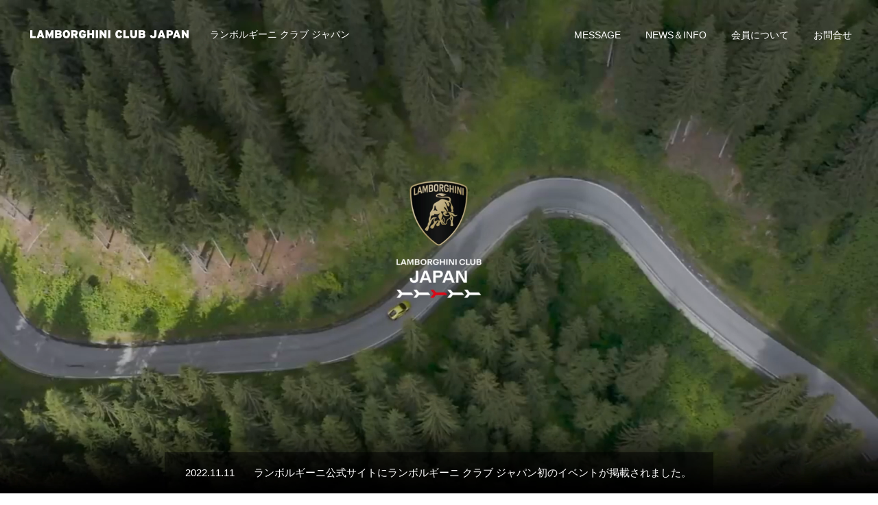

--- FILE ---
content_type: text/html; charset=UTF-8
request_url: https://lamborghiniclubjapan.jp/
body_size: 12645
content:
<!DOCTYPE html>
<html class="pc" lang="ja">
<head>
<meta charset="UTF-8">
<!--[if IE]><meta http-equiv="X-UA-Compatible" content="IE=edge"><![endif]-->
<meta name="viewport" content="width=device-width">
<meta name="format-detection" content="telephone=no">
<title>Lamborghini Club Japan | ランボルギーニ クラブ ジャパン</title>
<meta name="description" content="ランボルギーニ クラブ ジャパン">
<link rel="pingback" href="https://lamborghiniclubjapan.jp/member/xmlrpc.php">
<link rel="shortcut icon" href="https://lamborghiniclubjapan.jp/member/wp-content/uploads/2024/06/JAPANアイコン.jpg">
<meta name='robots' content='noindex, nofollow' />
<link rel='dns-prefetch' href='//www.googletagmanager.com' />
<link rel='dns-prefetch' href='//www.google.com' />
<link rel='dns-prefetch' href='//s.w.org' />
<link rel='dns-prefetch' href='//pagead2.googlesyndication.com' />
<link rel="alternate" type="application/rss+xml" title="Lamborghini Club Japan &raquo; フィード" href="https://lamborghiniclubjapan.jp/feed/" />
<link rel="alternate" type="application/rss+xml" title="Lamborghini Club Japan &raquo; コメントフィード" href="https://lamborghiniclubjapan.jp/comments/feed/" />
<script type="text/javascript">
window._wpemojiSettings = {"baseUrl":"https:\/\/s.w.org\/images\/core\/emoji\/14.0.0\/72x72\/","ext":".png","svgUrl":"https:\/\/s.w.org\/images\/core\/emoji\/14.0.0\/svg\/","svgExt":".svg","source":{"concatemoji":"https:\/\/lamborghiniclubjapan.jp\/member\/wp-includes\/js\/wp-emoji-release.min.js?ver=6.0.3"}};
/*! This file is auto-generated */
!function(e,a,t){var n,r,o,i=a.createElement("canvas"),p=i.getContext&&i.getContext("2d");function s(e,t){var a=String.fromCharCode,e=(p.clearRect(0,0,i.width,i.height),p.fillText(a.apply(this,e),0,0),i.toDataURL());return p.clearRect(0,0,i.width,i.height),p.fillText(a.apply(this,t),0,0),e===i.toDataURL()}function c(e){var t=a.createElement("script");t.src=e,t.defer=t.type="text/javascript",a.getElementsByTagName("head")[0].appendChild(t)}for(o=Array("flag","emoji"),t.supports={everything:!0,everythingExceptFlag:!0},r=0;r<o.length;r++)t.supports[o[r]]=function(e){if(!p||!p.fillText)return!1;switch(p.textBaseline="top",p.font="600 32px Arial",e){case"flag":return s([127987,65039,8205,9895,65039],[127987,65039,8203,9895,65039])?!1:!s([55356,56826,55356,56819],[55356,56826,8203,55356,56819])&&!s([55356,57332,56128,56423,56128,56418,56128,56421,56128,56430,56128,56423,56128,56447],[55356,57332,8203,56128,56423,8203,56128,56418,8203,56128,56421,8203,56128,56430,8203,56128,56423,8203,56128,56447]);case"emoji":return!s([129777,127995,8205,129778,127999],[129777,127995,8203,129778,127999])}return!1}(o[r]),t.supports.everything=t.supports.everything&&t.supports[o[r]],"flag"!==o[r]&&(t.supports.everythingExceptFlag=t.supports.everythingExceptFlag&&t.supports[o[r]]);t.supports.everythingExceptFlag=t.supports.everythingExceptFlag&&!t.supports.flag,t.DOMReady=!1,t.readyCallback=function(){t.DOMReady=!0},t.supports.everything||(n=function(){t.readyCallback()},a.addEventListener?(a.addEventListener("DOMContentLoaded",n,!1),e.addEventListener("load",n,!1)):(e.attachEvent("onload",n),a.attachEvent("onreadystatechange",function(){"complete"===a.readyState&&t.readyCallback()})),(e=t.source||{}).concatemoji?c(e.concatemoji):e.wpemoji&&e.twemoji&&(c(e.twemoji),c(e.wpemoji)))}(window,document,window._wpemojiSettings);
</script>
<style type="text/css">
img.wp-smiley,
img.emoji {
	display: inline !important;
	border: none !important;
	box-shadow: none !important;
	height: 1em !important;
	width: 1em !important;
	margin: 0 0.07em !important;
	vertical-align: -0.1em !important;
	background: none !important;
	padding: 0 !important;
}
</style>
	<link rel='stylesheet' id='style-css'  href='https://lamborghiniclubjapan.jp/member/wp-content/themes/fake_tcd074/style.css?ver=1.2.2' type='text/css' media='all' />
<style id='global-styles-inline-css' type='text/css'>
body{--wp--preset--color--black: #000000;--wp--preset--color--cyan-bluish-gray: #abb8c3;--wp--preset--color--white: #ffffff;--wp--preset--color--pale-pink: #f78da7;--wp--preset--color--vivid-red: #cf2e2e;--wp--preset--color--luminous-vivid-orange: #ff6900;--wp--preset--color--luminous-vivid-amber: #fcb900;--wp--preset--color--light-green-cyan: #7bdcb5;--wp--preset--color--vivid-green-cyan: #00d084;--wp--preset--color--pale-cyan-blue: #8ed1fc;--wp--preset--color--vivid-cyan-blue: #0693e3;--wp--preset--color--vivid-purple: #9b51e0;--wp--preset--gradient--vivid-cyan-blue-to-vivid-purple: linear-gradient(135deg,rgba(6,147,227,1) 0%,rgb(155,81,224) 100%);--wp--preset--gradient--light-green-cyan-to-vivid-green-cyan: linear-gradient(135deg,rgb(122,220,180) 0%,rgb(0,208,130) 100%);--wp--preset--gradient--luminous-vivid-amber-to-luminous-vivid-orange: linear-gradient(135deg,rgba(252,185,0,1) 0%,rgba(255,105,0,1) 100%);--wp--preset--gradient--luminous-vivid-orange-to-vivid-red: linear-gradient(135deg,rgba(255,105,0,1) 0%,rgb(207,46,46) 100%);--wp--preset--gradient--very-light-gray-to-cyan-bluish-gray: linear-gradient(135deg,rgb(238,238,238) 0%,rgb(169,184,195) 100%);--wp--preset--gradient--cool-to-warm-spectrum: linear-gradient(135deg,rgb(74,234,220) 0%,rgb(151,120,209) 20%,rgb(207,42,186) 40%,rgb(238,44,130) 60%,rgb(251,105,98) 80%,rgb(254,248,76) 100%);--wp--preset--gradient--blush-light-purple: linear-gradient(135deg,rgb(255,206,236) 0%,rgb(152,150,240) 100%);--wp--preset--gradient--blush-bordeaux: linear-gradient(135deg,rgb(254,205,165) 0%,rgb(254,45,45) 50%,rgb(107,0,62) 100%);--wp--preset--gradient--luminous-dusk: linear-gradient(135deg,rgb(255,203,112) 0%,rgb(199,81,192) 50%,rgb(65,88,208) 100%);--wp--preset--gradient--pale-ocean: linear-gradient(135deg,rgb(255,245,203) 0%,rgb(182,227,212) 50%,rgb(51,167,181) 100%);--wp--preset--gradient--electric-grass: linear-gradient(135deg,rgb(202,248,128) 0%,rgb(113,206,126) 100%);--wp--preset--gradient--midnight: linear-gradient(135deg,rgb(2,3,129) 0%,rgb(40,116,252) 100%);--wp--preset--duotone--dark-grayscale: url('#wp-duotone-dark-grayscale');--wp--preset--duotone--grayscale: url('#wp-duotone-grayscale');--wp--preset--duotone--purple-yellow: url('#wp-duotone-purple-yellow');--wp--preset--duotone--blue-red: url('#wp-duotone-blue-red');--wp--preset--duotone--midnight: url('#wp-duotone-midnight');--wp--preset--duotone--magenta-yellow: url('#wp-duotone-magenta-yellow');--wp--preset--duotone--purple-green: url('#wp-duotone-purple-green');--wp--preset--duotone--blue-orange: url('#wp-duotone-blue-orange');--wp--preset--font-size--small: 13px;--wp--preset--font-size--medium: 20px;--wp--preset--font-size--large: 36px;--wp--preset--font-size--x-large: 42px;}.has-black-color{color: var(--wp--preset--color--black) !important;}.has-cyan-bluish-gray-color{color: var(--wp--preset--color--cyan-bluish-gray) !important;}.has-white-color{color: var(--wp--preset--color--white) !important;}.has-pale-pink-color{color: var(--wp--preset--color--pale-pink) !important;}.has-vivid-red-color{color: var(--wp--preset--color--vivid-red) !important;}.has-luminous-vivid-orange-color{color: var(--wp--preset--color--luminous-vivid-orange) !important;}.has-luminous-vivid-amber-color{color: var(--wp--preset--color--luminous-vivid-amber) !important;}.has-light-green-cyan-color{color: var(--wp--preset--color--light-green-cyan) !important;}.has-vivid-green-cyan-color{color: var(--wp--preset--color--vivid-green-cyan) !important;}.has-pale-cyan-blue-color{color: var(--wp--preset--color--pale-cyan-blue) !important;}.has-vivid-cyan-blue-color{color: var(--wp--preset--color--vivid-cyan-blue) !important;}.has-vivid-purple-color{color: var(--wp--preset--color--vivid-purple) !important;}.has-black-background-color{background-color: var(--wp--preset--color--black) !important;}.has-cyan-bluish-gray-background-color{background-color: var(--wp--preset--color--cyan-bluish-gray) !important;}.has-white-background-color{background-color: var(--wp--preset--color--white) !important;}.has-pale-pink-background-color{background-color: var(--wp--preset--color--pale-pink) !important;}.has-vivid-red-background-color{background-color: var(--wp--preset--color--vivid-red) !important;}.has-luminous-vivid-orange-background-color{background-color: var(--wp--preset--color--luminous-vivid-orange) !important;}.has-luminous-vivid-amber-background-color{background-color: var(--wp--preset--color--luminous-vivid-amber) !important;}.has-light-green-cyan-background-color{background-color: var(--wp--preset--color--light-green-cyan) !important;}.has-vivid-green-cyan-background-color{background-color: var(--wp--preset--color--vivid-green-cyan) !important;}.has-pale-cyan-blue-background-color{background-color: var(--wp--preset--color--pale-cyan-blue) !important;}.has-vivid-cyan-blue-background-color{background-color: var(--wp--preset--color--vivid-cyan-blue) !important;}.has-vivid-purple-background-color{background-color: var(--wp--preset--color--vivid-purple) !important;}.has-black-border-color{border-color: var(--wp--preset--color--black) !important;}.has-cyan-bluish-gray-border-color{border-color: var(--wp--preset--color--cyan-bluish-gray) !important;}.has-white-border-color{border-color: var(--wp--preset--color--white) !important;}.has-pale-pink-border-color{border-color: var(--wp--preset--color--pale-pink) !important;}.has-vivid-red-border-color{border-color: var(--wp--preset--color--vivid-red) !important;}.has-luminous-vivid-orange-border-color{border-color: var(--wp--preset--color--luminous-vivid-orange) !important;}.has-luminous-vivid-amber-border-color{border-color: var(--wp--preset--color--luminous-vivid-amber) !important;}.has-light-green-cyan-border-color{border-color: var(--wp--preset--color--light-green-cyan) !important;}.has-vivid-green-cyan-border-color{border-color: var(--wp--preset--color--vivid-green-cyan) !important;}.has-pale-cyan-blue-border-color{border-color: var(--wp--preset--color--pale-cyan-blue) !important;}.has-vivid-cyan-blue-border-color{border-color: var(--wp--preset--color--vivid-cyan-blue) !important;}.has-vivid-purple-border-color{border-color: var(--wp--preset--color--vivid-purple) !important;}.has-vivid-cyan-blue-to-vivid-purple-gradient-background{background: var(--wp--preset--gradient--vivid-cyan-blue-to-vivid-purple) !important;}.has-light-green-cyan-to-vivid-green-cyan-gradient-background{background: var(--wp--preset--gradient--light-green-cyan-to-vivid-green-cyan) !important;}.has-luminous-vivid-amber-to-luminous-vivid-orange-gradient-background{background: var(--wp--preset--gradient--luminous-vivid-amber-to-luminous-vivid-orange) !important;}.has-luminous-vivid-orange-to-vivid-red-gradient-background{background: var(--wp--preset--gradient--luminous-vivid-orange-to-vivid-red) !important;}.has-very-light-gray-to-cyan-bluish-gray-gradient-background{background: var(--wp--preset--gradient--very-light-gray-to-cyan-bluish-gray) !important;}.has-cool-to-warm-spectrum-gradient-background{background: var(--wp--preset--gradient--cool-to-warm-spectrum) !important;}.has-blush-light-purple-gradient-background{background: var(--wp--preset--gradient--blush-light-purple) !important;}.has-blush-bordeaux-gradient-background{background: var(--wp--preset--gradient--blush-bordeaux) !important;}.has-luminous-dusk-gradient-background{background: var(--wp--preset--gradient--luminous-dusk) !important;}.has-pale-ocean-gradient-background{background: var(--wp--preset--gradient--pale-ocean) !important;}.has-electric-grass-gradient-background{background: var(--wp--preset--gradient--electric-grass) !important;}.has-midnight-gradient-background{background: var(--wp--preset--gradient--midnight) !important;}.has-small-font-size{font-size: var(--wp--preset--font-size--small) !important;}.has-medium-font-size{font-size: var(--wp--preset--font-size--medium) !important;}.has-large-font-size{font-size: var(--wp--preset--font-size--large) !important;}.has-x-large-font-size{font-size: var(--wp--preset--font-size--x-large) !important;}
</style>
<link rel='stylesheet' id='contact-form-7-css'  href='https://lamborghiniclubjapan.jp/member/wp-content/plugins/contact-form-7/includes/css/styles.css?ver=5.4.2' type='text/css' media='all' />
<link rel='stylesheet' id='contact-form-7-confirm-css'  href='https://lamborghiniclubjapan.jp/member/wp-content/plugins/contact-form-7-add-confirm/includes/css/styles.css?ver=5.1-20210324' type='text/css' media='all' />
<link rel='stylesheet' id='whats-new-style-css'  href='https://lamborghiniclubjapan.jp/member/wp-content/plugins/whats-new-genarator/whats-new.css?ver=2.0.2' type='text/css' media='all' />
<link rel='stylesheet' id='wp-show-posts-css'  href='https://lamborghiniclubjapan.jp/member/wp-content/plugins/wp-show-posts/css/wp-show-posts-min.css?ver=1.1.3' type='text/css' media='all' />
<script type='text/javascript' src='https://lamborghiniclubjapan.jp/member/wp-includes/js/jquery/jquery.min.js?ver=3.6.0' id='jquery-core-js'></script>
<script type='text/javascript' src='https://lamborghiniclubjapan.jp/member/wp-includes/js/jquery/jquery-migrate.min.js?ver=3.3.2' id='jquery-migrate-js'></script>

<!-- Google Analytics snippet added by Site Kit -->
<script type='text/javascript' src='https://www.googletagmanager.com/gtag/js?id=UA-211868670-1' id='google_gtagjs-js' async></script>
<script type='text/javascript' id='google_gtagjs-js-after'>
window.dataLayer = window.dataLayer || [];function gtag(){dataLayer.push(arguments);}
gtag('set', 'linker', {"domains":["lamborghiniclubjapan.jp"]} );
gtag("js", new Date());
gtag("set", "developer_id.dZTNiMT", true);
gtag("config", "UA-211868670-1", {"anonymize_ip":true});
</script>

<!-- End Google Analytics snippet added by Site Kit -->
<link rel="https://api.w.org/" href="https://lamborghiniclubjapan.jp/wp-json/" /><link rel="alternate" type="application/json" href="https://lamborghiniclubjapan.jp/wp-json/wp/v2/pages/153" /><link rel="canonical" href="https://lamborghiniclubjapan.jp/" />
<link rel='shortlink' href='https://lamborghiniclubjapan.jp/' />
<link rel="alternate" type="application/json+oembed" href="https://lamborghiniclubjapan.jp/wp-json/oembed/1.0/embed?url=https%3A%2F%2Flamborghiniclubjapan.jp%2F" />
<link rel="alternate" type="text/xml+oembed" href="https://lamborghiniclubjapan.jp/wp-json/oembed/1.0/embed?url=https%3A%2F%2Flamborghiniclubjapan.jp%2F&#038;format=xml" />
<meta name="generator" content="Site Kit by Google 1.44.0" />
<link rel="stylesheet" href="https://lamborghiniclubjapan.jp/member/wp-content/themes/fake_tcd074/css/design-plus.css?ver=1.2.2">
<link rel="stylesheet" href="https://lamborghiniclubjapan.jp/member/wp-content/themes/fake_tcd074/css/sns-botton.css?ver=1.2.2">
<link rel="stylesheet" media="screen and (max-width:1050px)" href="https://lamborghiniclubjapan.jp/member/wp-content/themes/fake_tcd074/css/responsive.css?ver=1.2.2">
<link rel="stylesheet" media="screen and (max-width:1050px)" href="https://lamborghiniclubjapan.jp/member/wp-content/themes/fake_tcd074/css/footer-bar.css?ver=1.2.2">

<script src="https://lamborghiniclubjapan.jp/member/wp-content/themes/fake_tcd074/js/jquery.easing.1.4.js?ver=1.2.2"></script>
<script src="https://lamborghiniclubjapan.jp/member/wp-content/themes/fake_tcd074/js/jscript.js?ver=1.2.2"></script>
<script src="https://lamborghiniclubjapan.jp/member/wp-content/themes/fake_tcd074/js/comment.js?ver=1.2.2"></script>

<link rel="stylesheet" href="https://lamborghiniclubjapan.jp/member/wp-content/themes/fake_tcd074/js/simplebar.css?ver=1.2.2">
<script src="https://lamborghiniclubjapan.jp/member/wp-content/themes/fake_tcd074/js/simplebar.min.js?ver=1.2.2"></script>



<style type="text/css">

body, input, textarea { font-family: "Hiragino Sans", "ヒラギノ角ゴ ProN", "Hiragino Kaku Gothic ProN", "游ゴシック", YuGothic, "メイリオ", Meiryo, sans-serif; }

.rich_font, .p-vertical { font-family: "Times New Roman" , "游明朝" , "Yu Mincho" , "游明朝体" , "YuMincho" , "ヒラギノ明朝 Pro W3" , "Hiragino Mincho Pro" , "HiraMinProN-W3" , "HGS明朝E" , "ＭＳ Ｐ明朝" , "MS PMincho" , serif; font-weight:500; }

.rich_font_type1 { font-family: Arial, "Hiragino Kaku Gothic ProN", "ヒラギノ角ゴ ProN W3", "メイリオ", Meiryo, sans-serif; }
.rich_font_type2 { font-family: "Hiragino Sans", "ヒラギノ角ゴ ProN", "Hiragino Kaku Gothic ProN", "游ゴシック", YuGothic, "メイリオ", Meiryo, sans-serif; font-weight:500; }
.rich_font_type3 { font-family: "Times New Roman" , "游明朝" , "Yu Mincho" , "游明朝体" , "YuMincho" , "ヒラギノ明朝 Pro W3" , "Hiragino Mincho Pro" , "HiraMinProN-W3" , "HGS明朝E" , "ＭＳ Ｐ明朝" , "MS PMincho" , serif; font-weight:500; }


#header, #header a, #menu_button:before { color:#ffffff; }
#header a:hover, #menu_button:hover:before { color:rgba(255,255,255,0.5); }
#header.active, .header_fix #header, .header_fix_mobile #header {
  color:#000000;
  background:rgba(255,255,255,1);
}
#header.active a, .header_fix #header a, .header_fix_mobile #header a, .header_fix_mobile #menu_button:before { color:#000000; }
#header.active a:hover, .header_fix #header a:hover, .header_fix_mobile #header a:hover, .header_fix_mobile #menu_button:hover:before { color:#999999; }
@media screen and (max-width:1050px) {
  #header {
    color:#000000;
    background:rgba(255,255,255,1);
  }
  #header a, #menu_button:before { color:#000000; }
  #header a:hover, #menu_button:hover:before { color:#999999; }
}

#global_menu > ul > li > a { color:#ffffff; }
#global_menu > ul > li > a:hover { color:rgba(255,255,255,0.5); }
#global_menu > ul > li a.active, #global_menu > ul > li.active_button > a { color:#999999; }
#global_menu ul ul a { color:#FFFFFF !important; background:#000000; }
#global_menu ul ul a:hover { background:#333333; }

#drawer_menu { background:#222222; }
#mobile_menu a { color:#ffffff; background:#222222; border-bottom:1px solid #444444; }
#mobile_menu li li a { background:#333333; }
#mobile_menu a:hover, #drawer_menu .close_button:hover, #mobile_menu .child_menu_button:hover { color:#ffffff; background:#ff4b54; }

.megamenu_blog_list { background:#000000; }
.megamenu_blog_list_inner { border-color:rgba(255,255,255,0.3); }
.megamenu_blog_list .menu_area a, .megamenu_blog_list .menu_area a:hover, .megamenu_blog_list .menu_area li.active a, .megamenu_blog_list .post_list li .title { color:#ffffff !important; }
.megamenu_blog_list .menu_area a:hover, .megamenu_blog_list .menu_area li.active a, .megamenu_blog_list .post_list { background:#333333; }
.megamenu_blog_list .post_list li .overlay {
  background: -webkit-linear-gradient(top, transparent, rgba(0,0,0,0.5));
  background: linear-gradient(to bottom, transparent, rgba(0,0,0,0.5));
}
#footer_banner .item1 a { color:#ffffff !important; }
#footer_banner .item1 .title { font-size:24px; }
#footer_banner .item1 .desc { font-size:14px; }
@media screen and (max-width:650px) {
  #footer_banner .item1 .title { font-size:20px; }
  #footer_banner .item1 .desc { font-size:12px; }
}
#footer_banner .item2 a { color:#ffffff !important; }
#footer_banner .item2 .title { font-size:24px; }
#footer_banner .item2 .desc { font-size:14px; }
@media screen and (max-width:650px) {
  #footer_banner .item2 .title { font-size:20px; }
  #footer_banner .item2 .desc { font-size:12px; }
}
#footer_banner .item3 a { color:#ffffff !important; }
#footer_banner .item3 .title { font-size:24px; }
#footer_banner .item3 .desc { font-size:14px; }
@media screen and (max-width:650px) {
  #footer_banner .item3 .title { font-size:20px; }
  #footer_banner .item3 .desc { font-size:12px; }
}
#footer_banner .item4 a { color:#ffffff !important; }
#footer_banner .item4 .title { font-size:24px; }
#footer_banner .item4 .desc { font-size:14px; }
@media screen and (max-width:650px) {
  #footer_banner .item4 .title { font-size:20px; }
  #footer_banner .item4 .desc { font-size:12px; }
}
.work_list .item .title { font-size:16px; }
.work_list .category {
  font-size:14px; color:#ffffff;
  background: -webkit-linear-gradient(top, transparent, rgba(0,0,0,0.7));
  background: linear-gradient(to bottom, transparent, rgba(0,0,0,0.7));
}
@media screen and (max-width:650px) {
  .work_list .item .title { font-size:14px; }
  .work_list .category { font-size:12px; }
}
#index_slider .catch { font-size:32px; color:#FFFFFF;  }
#index_slider .desc { font-size:16px; color:#FFFFFF;  }
#index_slider .overlay { background:rgba(0,0,0,0.3); }
@media screen and (max-width:650px) {
  #index_slider .catch { font-size:20px; }
  #index_slider .desc { font-size:13px; }
}
@media screen and (max-width:650px) {
    #index_slider .catch { font-size:20px; color:#FFFFFF;  }
  #index_slider .desc { font-size:13px; color:#FFFFFF;  }
}
#index_news { background:rgba(0,0,0,0.5); }
#index_news a { color:#FFFFFF; }
#index_news a:hover { color:#FFFFFF; }
.index_content2.num1 .catch { font-size:30px; }
.index_content2.num1 .desc { font-size:16px; }
.index_content2.num1 .link_button a { color:#ffffff; background:#000000; }
.index_content2.num1 .link_button a:hover { color:#ffffff; background:#333333; }
.index_content2.num1 .image_content .catch { font-size:30px; color:#ffffff; }
.index_content2.num1 .image_content .link_button a { color:#ffffff; background:#000000; }
.index_content2.num1 .image_content .link_button a:hover { color:#ffffff; background:#333333; }
.index_content2.num1 .image_content .overlay { background:rgba(0,0,0,0.3); }
@media screen and (max-width:650px) {
  .index_content2.num1 .catch { font-size:20px; }
  .index_content2.num1 .desc { font-size:13px; }
  .index_content2.num1 .image_content .catch { font-size:20px; }
}
.index_parallax.num3 .catch { font-size:30px; }
.index_parallax.num3 .desc { font-size:16px; }
.index_parallax.num3 .overlay { background:rgba(0,0,0,0.4); }
@media screen and (max-width:650px) {
  .index_parallax.num3 .catch { font-size:20px; }
  .index_parallax.num3 .desc { font-size:13px; }
}
.index_content2.num4 .catch { font-size:30px; }
.index_content2.num4 .desc { font-size:16px; }
.index_content2.num4 .link_button a { color:#ffffff; background:#000000; }
.index_content2.num4 .link_button a:hover { color:#ffffff; background:#333333; }
.index_content2.num4 .image_content .catch { font-size:30px; color:#ffffff; }
.index_content2.num4 .image_content .link_button a { color:#ffffff; background:#000000; }
.index_content2.num4 .image_content .link_button a:hover { color:#ffffff; background:#333333; }
.index_content2.num4 .image_content .overlay { background:rgba(0,0,0,0.3); }
@media screen and (max-width:650px) {
  .index_content2.num4 .catch { font-size:20px; }
  .index_content2.num4 .desc { font-size:13px; }
  .index_content2.num4 .image_content .catch { font-size:20px; }
}
.index_carousel.num5 .caption { color:#FFFFFF; }
.index_carousel.num5 .catch { font-size:20px; }
.index_carousel.num5 .title { font-size:20px; }
.index_carousel.num5 .title span { font-size:14px; }
@media screen and (max-width:650px) {
  .index_carousel.num5 .catch { font-size:16px; }
  .index_carousel.num5 .title { font-size:16px; }
  .index_carousel.num5 .title span { font-size:11px; }
}
.index_carousel.num5 .item1 .overlay { background:rgba(0,0,0,0.3); }
.index_carousel.num5 .item2 .overlay { background:rgba(0,0,0,0.5); }
.index_carousel.num5 .item3 .overlay { background:rgba(0,0,0,0.3); }
.index_carousel.num5 .item4 .overlay { background:rgba(0,0,0,0.3); }
.index_carousel.num5 .item5 .overlay { background:rgba(0,0,0,0.3); }
.index_carousel.num5 .item6 .overlay { background:rgba(0,0,0,0.3); }

.author_profile a.avatar img, .animate_image img, .animate_background .image {
  width:100%; height:auto;
  -webkit-transition: transform  0.75s ease;
  transition: transform  0.75s ease;
}
.author_profile a.avatar:hover img, .animate_image:hover img, .animate_background:hover .image {
  -webkit-transform: scale(1.1);
  transform: scale(1.1);
}




a { color:#000; }

#comment_headline, .tcd_category_list a:hover, .tcd_category_list .child_menu_button:hover, .side_headline, #faq_category li a:hover, #faq_category li.active a, #archive_service .bottom_area .sub_category li a:hover,
  #side_service_category_list a:hover, #side_service_category_list li.active > a, #side_faq_category_list a:hover, #side_faq_category_list li.active a, #side_staff_list a:hover, #side_staff_list li.active a, .cf_data_list li a:hover,
    #side_campaign_category_list a:hover, #side_campaign_category_list li.active a, #side_clinic_list a:hover, #side_clinic_list li.active a
{ color: #000000; }

#index_slider .search_button:hover input, #return_top a, #comment_tab li a:hover, #comment_tab li.active a, #comment_header #comment_closed p, #submit_comment:hover, #cancel_comment_reply a:hover, #p_readmore .button:hover,
  #wp-calendar td a:hover, #p_readmore .button, .page_navi span.current, .page_navi a:hover, #post_pagination p, #post_pagination a:hover, .c-pw__btn:hover
{ background-color: #000000; }

#guest_info input:focus, #comment_textarea textarea:focus, .c-pw__box-input:focus, .page_navi span.current, .page_navi a:hover, #post_pagination p, #post_pagination a:hover
{ border-color: #000000; }

#comment_tab li.active a:after, #comment_header #comment_closed p:after
{ border-color:#000000 transparent transparent transparent; }


#footer a:hover, .cardlink_title a:hover, #related_post .item a:hover, .comment a:hover, .comment_form_wrapper a:hover,
  #bread_crumb a:hover, #bread_crumb li.home a:hover:after, .author_profile a:hover, .author_profile .author_link li a:hover:before, #post_meta_bottom a:hover,
    #recent_news a.link:hover, #recent_news .link:hover:after, #recent_news li a:hover .title, #searchform .submit_button:hover:before, .styled_post_list1 a:hover .title_area, .styled_post_list1 a:hover .date, .p-dropdown__title:hover:after, .p-dropdown__list li a:hover
{ color: #333333; }
#post_pagination a:hover, #p_readmore .button:hover, #return_top a:hover
{ background-color: #333333; }
.post_content a { color: #000000; }
.post_content a:hover { color:#999999; }

p.content1 {line-height: 40px;}

/* パソコンで見たときは"pc"のclassがついた画像が表示される */
.pc { display: block !important; }
.sp { display: none !important; }
 
/* スマートフォンで見たときは"sp"のclassがついた画像が表示される */
@media only screen and (max-width: 750px) {
    .pc { display: none !important; }
    .sp { display: block !important; }
}

.button {
  padding: 1em;
}

.button2 {
  padding: 0em 2em 3em;
}

.button3 {
  padding: 0em 10em 10em;
}


/* メニューをフェードさせない */
.pc #header, #page_header .catch, #page_header .desc, #page_header .headline { opacity: 1; }
.pc #header.animate, #page_header .catch.animate, #page_header .desc.animate { animation: none; }


.grecaptcha-badge { visibility: hidden; }

/* 入会ボタンのカラー設定 */
.a_membership { background-color: black; }
.a_membership:hover { background-color: black; opacity: 0.7; }

</style>

<script type="text/javascript">
jQuery(document).ready(function($){

var mql = window.matchMedia('screen and (min-width: 1051px)');
function checkBreakPoint(mql) {

 if(mql.matches){ //PC

   var winH = window.innerHeight;
   $('#index_video').outerHeight(winH);

   $(window).on('load',function(){
     setBgImg($('#index_video_mp4'));
   });

   $(window).on('resize',function(){
     winH = window.innerHeight;
     $('#index_video').outerHeight(winH);
     setBgImg($('#index_video_mp4'));
   });

   function setBgImg(object){
     var imgW = object.width();
     var imgH = object.height();
     var winW = $(window).width();
     var winH = window.innerHeight;
     var scaleW = winW / imgW;
     var scaleH = winH / imgH;
     var fixScale = Math.max(scaleW, scaleH);
     var setW = imgW * fixScale;
     var setH = imgH * fixScale;
     var moveX = Math.floor((winW - setW) / 2);
     var moveY = Math.floor((winH - setH) / 2);
     object.css({'width': setW, 'height': setH, 'left' : moveX, 'top' : moveY });
   }

 } else { //smart phone

   var winH = window.innerHeight - 60;
   $('#index_video').outerHeight(winH);

   $(window).on('load',function(){
     setBgImg($('#index_video_mp4'));
   });

   var windowWidth = $(window).width();
   $(window).on('resize',function(){
     if ($(window).width() != windowWidth) {
       winH = window.innerHeight - 60;
       $('#index_video').outerHeight(winH);
       setBgImg($('#index_video_mp4'));
       windowWidth = $(window).width();
     }
   });

   function setBgImg(object){
     var imgW = object.width();
     var imgH = object.height();
     var winW = $(window).width();
     var winH = window.innerHeight - 60;
     var scaleW = winW / imgW;
     var scaleH = winH / imgH;
     var fixScale = Math.max(scaleW, scaleH);
     var setW = imgW * fixScale;
     var setH = imgH * fixScale;
     var moveX = Math.floor((winW - setW) / 2);
     var moveY = Math.floor((winH - setH) / 2);
     object.css({'width': setW, 'height': setH, 'left' : moveX, 'top' : moveY });
   }

 };
};
mql.addListener(checkBreakPoint);
checkBreakPoint(mql);

});
</script>
<script type="text/javascript">
jQuery(document).ready(function($) {

  $('#index_news').slick({
    infinite: true,
    dots: false,
    arrows: false,
    slidesToShow: 1,
    slidesToScroll: 1,
    adaptiveHeight: false,
    pauseOnFocus: false,
    pauseOnHover: false,
    autoplay: true,
    fade: true,
//    vertical: true,
    easing: 'easeOutExpo',
    speed: 1500,
    autoplaySpeed: 5000  });

});
</script>
<script type="text/javascript">
jQuery(document).ready(function($){
  $('.cb_contents:last').addClass('last');
  $('.index_carousel').slick({
    infinite: true,
    dots: false,
    arrows: true,
    slidesToShow: 3,
    adaptiveHeight: false,
    pauseOnFocus: false,
    pauseOnHover: false,
    autoplay: true,
    easing: 'easeOutExpo',
    speed: 700,
    autoplaySpeed: 5000,
    responsive: [
      {
        breakpoint: 1050,
        settings: { slidesToShow: 2 }
      },
      {
        breakpoint: 650,
        settings: { slidesToShow: 1, centerMode: true, variableWidth: true, }
      }
    ]
  });
});
</script>

<!-- Google AdSense snippet added by Site Kit -->
<meta name="google-adsense-platform-account" content="ca-host-pub-2644536267352236">
<meta name="google-adsense-platform-domain" content="sitekit.withgoogle.com">
<!-- End Google AdSense snippet added by Site Kit -->

<!-- Google AdSense snippet added by Site Kit -->
<script src="https://pagead2.googlesyndication.com/pagead/js/adsbygoogle.js?client=ca-pub-8417941672095515" crossorigin="anonymous" type="text/javascript"></script>

<!-- End Google AdSense snippet added by Site Kit -->
		<style type="text/css" id="wp-custom-css">
			.haveto {
    font-size: 7px;
    padding: 5px;
    background: #ff9393;
    color: #fff;
    border-radius: 2px;
    margin-right: 5px;
    position: relative;
    bottom: 1px
}		</style>
		</head>
<body data-rsssl=1 id="body" class="home page-template-default page page-id-153">


<div id="container">

 <header id="header" class="animate_pc">

  <div id="header_logo">
   
<h1 class="logo">
 <a href="https://lamborghiniclubjapan.jp/" title="Lamborghini Club Japan">
    <img class="pc_logo_image type1" src="https://lamborghiniclubjapan.jp/member/wp-content/uploads/2021/09/名称未設定-2.png?1769912256" alt="Lamborghini Club Japan" title="Lamborghini Club Japan" width="241" height="12" />
  <img class="pc_logo_image type2" src="?1769912256" alt="Lamborghini Club Japan" title="Lamborghini Club Japan" width="" height="" />
      <img class="mobile_logo_image" src="https://lamborghiniclubjapan.jp/member/wp-content/uploads/2021/09/logoBK.png?1769912256" alt="Lamborghini Club Japan" title="Lamborghini Club Japan" width="241" height="12" />
   </a>
</h1>

             <h3 class="desc">ランボルギーニ クラブ ジャパン</h3>
          </div>

    <a href="#" id="menu_button"><span>メニュー</span></a>
  
    <nav id="global_menu">
   <ul id="menu-%e3%83%a1%e3%82%a4%e3%83%b3%e3%83%a1%e3%83%8b%e3%83%a5%e3%83%bc" class="menu"><li id="menu-item-194" class="menu-item menu-item-type-post_type menu-item-object-page menu-item-194"><a href="https://lamborghiniclubjapan.jp/%e3%82%af%e3%83%a9%e3%83%96%e8%a8%ad%e7%ab%8b%e3%81%ab%e3%81%82%e3%81%9f%e3%82%8a/">MESSAGE</a></li>
<li id="menu-item-202" class="menu-item menu-item-type-post_type menu-item-object-page menu-item-202"><a href="https://lamborghiniclubjapan.jp/blog/">NEWS＆INFO</a></li>
<li id="menu-item-230" class="menu-item menu-item-type-post_type menu-item-object-page menu-item-230"><a href="https://lamborghiniclubjapan.jp/member/">会員について</a></li>
<li id="menu-item-226" class="menu-item menu-item-type-post_type menu-item-object-page menu-item-226"><a href="https://lamborghiniclubjapan.jp/%e3%81%8a%e5%95%8f%e5%90%88%e3%81%9b/">お問合せ</a></li>
</ul>  </nav>
  
  
 </header>

  <div id="index_header_content" class="height_type2">
    <div id="index_slider_wrap">
   <div id="index_slider">
        <div class="caption pc">
     <div class="caption_inner">
      <div class="logo_desc_area animate_pc">
                    </div>
           </div>
    </div><!-- END .caption -->
        <div class="caption mobile">
     <div class="caption_inner">
      <div class="logo_desc_area  animate_mobile">
              <h2 class="logo"><img src="https://lamborghiniclubjapan.jp/member/wp-content/uploads/2021/09/JAPAN_CLUB_L_NEG_S4.png" alt="Lamborghini Club Japan" title="Lamborghini Club Japan" style="width:265px; height:auto;" /></h2>
                    </div>
           </div>
    </div><!-- END .caption -->
        <div id="index_video">
          <video src="https://lamborghiniclubjapan.jp/member/wp-content/uploads/2024/06/LCJtop動画.mp4" id="index_video_mp4" playsinline autoplay loop muted></video>
         </div>
       </div><!-- END #index_slider -->
  </div><!-- END #index_slider_wrap -->
  
    <div id="index_news">
      <article class="item">
    <a href="https://lamborghiniclubjapan.jp/2022/11/11/%e3%83%a9%e3%83%b3%e3%83%9c%e3%83%ab%e3%82%ae%e3%83%bc%e3%83%8b%e5%85%ac%e5%bc%8f%e3%82%b5%e3%82%a4%e3%83%88%e3%81%ab%e3%83%a9%e3%83%b3%e3%83%9c%e3%83%ab%e3%82%ae%e3%83%bc%e3%83%8b-%e3%82%af%e3%83%a9/">
     <p class="date"><time class="entry-date updated" datetime="2022-11-11T12:08:53+09:00">2022.11.11</time></p>
     <h4 class="title"><span>ランボルギーニ公式サイトにランボルギーニ クラブ ジャパン初のイベントが掲載されました。</span></h4>
    </a>
   </article>
      <article class="item">
    <a href="https://lamborghiniclubjapan.jp/2022/10/17/%e7%ac%ac%e4%b8%80%e5%9b%9e%e3%83%a9%e3%83%b3%e3%83%9c%e3%83%ab%e3%82%ae%e3%83%bc%e3%83%8b%e3%82%af%e3%83%a9%e3%83%96%e3%82%b8%e3%83%a3%e3%83%91%e3%83%b3%e3%82%a4%e3%83%99%e3%83%b3%e3%83%88%e3%81%8c/">
     <p class="date"><time class="entry-date updated" datetime="2022-10-18T15:25:09+09:00">2022.10.17</time></p>
     <h4 class="title"><span>第1回ランボルギーニクラブジャパンイベント集合写真</span></h4>
    </a>
   </article>
      <article class="item">
    <a href="https://lamborghiniclubjapan.jp/2022/09/22/%e7%ac%ac1%e5%9b%9e%e3%82%af%e3%83%a9%e3%83%96%e3%82%b8%e3%83%a3%e3%83%91%e3%83%b3%e3%82%a4%e3%83%99%e3%83%b3%e3%83%88%e9%96%8b%e5%82%ac%e6%b1%ba%e5%ae%9a%ef%bc%81/">
     <p class="date"><time class="entry-date updated" datetime="2022-09-22T11:44:06+09:00">2022.09.22</time></p>
     <h4 class="title"><span>第1回クラブジャパンイベント開催決定！</span></h4>
    </a>
   </article>
      <article class="item">
    <a href="https://lamborghiniclubjapan.jp/2022/06/17/lamborghini-countach-lpi-800-4/">
     <p class="date"><time class="entry-date updated" datetime="2022-06-17T20:33:35+09:00">2022.06.17</time></p>
     <h4 class="title"><span>Lamborghini Countach LPI 800-4 アジア1号車</span></h4>
    </a>
   </article>
      <article class="item">
    <a href="https://lamborghiniclubjapan.jp/2021/11/07/%e3%83%a9%e3%83%b3%e3%83%9c%e3%83%ab%e3%82%ae%e3%83%bc%e3%83%8bday%e3%82%b8%e3%83%a3%e3%83%91%e3%83%b32021/">
     <p class="date"><time class="entry-date updated" datetime="2021-11-06T14:55:34+09:00">2021.11.7</time></p>
     <h4 class="title"><span>ランボルギーニDAYジャパン2021</span></h4>
    </a>
   </article>
     </div><!-- END #index_news -->
  
 </div><!-- END #index_header_content -->
 

<div class="index_content2 cb_contents num1">
  <h2 class="catch rich_font"><span>Godetevi Lamborgin.</span></h2>
   <p class="desc"><span>この度、日本のランボルギーニオーナーのために、<br />
日本初のランボルギーニ公式クラブ「ランボルギーニ クラブ ジャパン」を設立いたしました。<br />
メーカーとユーザーを繋ぎ、皆様の声をメーカーに伝えていける。そんなクラブにしたいと思います。</span></p>
   <div class="image_content" style="background:url(https://lamborghiniclubjapan.jp/member/wp-content/uploads/2021/09/代表あいさつ-1.jpg) no-repeat center center; background-size:cover;">
       </div>
    <div class="link_button">
  <a href="https://lamborghiniclubjapan.jp/member/%e3%82%af%e3%83%a9%e3%83%96%e8%a8%ad%e7%ab%8b%e3%81%ab%e3%81%82%e3%81%9f%e3%82%8a/"><span>MESSAGE</span></a>
 </div>
 </div><!-- END .cb_contents -->
<div class="index_free_space cb_contents num2">
 <div class="post_content clearfix">
  <div class="pc button3"><div class='whatsnew'>
			<h1>NEWS＆INFORMATION</h1>	
	<hr/>
		<dl>
		<a href="https://lamborghiniclubjapan.jp/2022/11/11/%e3%83%a9%e3%83%b3%e3%83%9c%e3%83%ab%e3%82%ae%e3%83%bc%e3%83%8b%e5%85%ac%e5%bc%8f%e3%82%b5%e3%82%a4%e3%83%88%e3%81%ab%e3%83%a9%e3%83%b3%e3%83%9c%e3%83%ab%e3%82%ae%e3%83%bc%e3%83%8b-%e3%82%af%e3%83%a9/">
		<dt>
			2022年11月11日		</dt>
		<dd>
						<span class='newmark'>NEW!</span>
						ランボルギーニ公式サイトにランボルギーニ クラブ ジャパン初のイベントが掲載されました。		</dd>
		</a>
	</dl>
	<hr/>
		<dl>
		<a href="https://lamborghiniclubjapan.jp/2022/10/17/%e7%ac%ac%e4%b8%80%e5%9b%9e%e3%83%a9%e3%83%b3%e3%83%9c%e3%83%ab%e3%82%ae%e3%83%bc%e3%83%8b%e3%82%af%e3%83%a9%e3%83%96%e3%82%b8%e3%83%a3%e3%83%91%e3%83%b3%e3%82%a4%e3%83%99%e3%83%b3%e3%83%88%e3%81%8c/">
		<dt>
			2022年10月17日		</dt>
		<dd>
						第1回ランボルギーニクラブジャパンイベント集合写真		</dd>
		</a>
	</dl>
	<hr/>
		<dl>
		<a href="https://lamborghiniclubjapan.jp/2022/09/22/%e7%ac%ac1%e5%9b%9e%e3%82%af%e3%83%a9%e3%83%96%e3%82%b8%e3%83%a3%e3%83%91%e3%83%b3%e3%82%a4%e3%83%99%e3%83%b3%e3%83%88%e9%96%8b%e5%82%ac%e6%b1%ba%e5%ae%9a%ef%bc%81/">
		<dt>
			2022年9月22日		</dt>
		<dd>
						第1回クラブジャパンイベント開催決定！		</dd>
		</a>
	</dl>
	<hr/>
		<dl>
		<a href="https://lamborghiniclubjapan.jp/2022/06/17/lamborghini-countach-lpi-800-4/">
		<dt>
			2022年6月17日		</dt>
		<dd>
						Lamborghini Countach LPI 800-4 アジア1号車		</dd>
		</a>
	</dl>
	<hr/>
		<dl>
		<a href="https://lamborghiniclubjapan.jp/2021/11/07/%e3%83%a9%e3%83%b3%e3%83%9c%e3%83%ab%e3%82%ae%e3%83%bc%e3%83%8bday%e3%82%b8%e3%83%a3%e3%83%91%e3%83%b32021/">
		<dt>
			2021年11月7日		</dt>
		<dd>
						ランボルギーニDAYジャパン2021		</dd>
		</a>
	</dl>
	<hr/>
		<dl>
		<a href="https://lamborghiniclubjapan.jp/2021/11/02/lamborghini-day-japan-2021%e3%81%ab%e3%81%a6%e3%83%96%e3%83%bc%e3%82%b9%e5%87%ba%e5%b1%95%e3%81%84%e3%81%9f%e3%81%97%e3%81%be%e3%81%99%e3%80%82/">
		<dt>
			2021年11月2日		</dt>
		<dd>
						Lamborghini Day Japan 2021にてブース出展いたします。		</dd>
		</a>
	</dl>
	<hr/>
		<dl>
		<a href="https://lamborghiniclubjapan.jp/2021/09/10/%e3%82%b7%e3%82%a2%e3%83%b3%e8%b5%b0%e8%a1%8c%e6%92%ae%e5%bd%b1/">
		<dt>
			2021年9月10日		</dt>
		<dd>
						シアン走行撮影		</dd>
		</a>
	</dl>
	<hr/>
		<dl>
		<a href="https://lamborghiniclubjapan.jp/2021/09/10/%e5%a4%a7%e9%98%aa%e3%83%bb%e5%be%a1%e5%a0%82%e7%ad%8b%e3%81%ab%e6%96%b0%e3%81%9f%e3%81%aa%e3%82%b7%e3%83%a7%e3%83%bc%e3%83%ab%e3%83%bc%e3%83%a0open/">
		<dt>
			2021年9月10日		</dt>
		<dd>
						大阪・御堂筋に新たなショールームOPEN		</dd>
		</a>
	</dl>
	<hr/>
		<dl>
		<a href="https://lamborghiniclubjapan.jp/2021/07/17/%e7%99%ba%e8%b6%b3%e6%a1%88%e5%86%85/">
		<dt>
			2021年7月17日		</dt>
		<dd>
						クラブ開設のご案内		</dd>
		</a>
	</dl>
	<hr/>
	</div>
</div>
<div class="sp button2"><div class='whatsnew'>
			<h1>NEWS＆INFORMATION</h1>	
	<hr/>
		<dl>
		<a href="https://lamborghiniclubjapan.jp/2022/11/11/%e3%83%a9%e3%83%b3%e3%83%9c%e3%83%ab%e3%82%ae%e3%83%bc%e3%83%8b%e5%85%ac%e5%bc%8f%e3%82%b5%e3%82%a4%e3%83%88%e3%81%ab%e3%83%a9%e3%83%b3%e3%83%9c%e3%83%ab%e3%82%ae%e3%83%bc%e3%83%8b-%e3%82%af%e3%83%a9/">
		<dt>
			2022年11月11日		</dt>
		<dd>
						ランボルギーニ公式サイトにランボルギーニ クラブ ジャパン初のイベントが掲載されました。		</dd>
		</a>
	</dl>
	<hr/>
		<dl>
		<a href="https://lamborghiniclubjapan.jp/2022/10/17/%e7%ac%ac%e4%b8%80%e5%9b%9e%e3%83%a9%e3%83%b3%e3%83%9c%e3%83%ab%e3%82%ae%e3%83%bc%e3%83%8b%e3%82%af%e3%83%a9%e3%83%96%e3%82%b8%e3%83%a3%e3%83%91%e3%83%b3%e3%82%a4%e3%83%99%e3%83%b3%e3%83%88%e3%81%8c/">
		<dt>
			2022年10月17日		</dt>
		<dd>
						第1回ランボルギーニクラブジャパンイベント集合写真		</dd>
		</a>
	</dl>
	<hr/>
		<dl>
		<a href="https://lamborghiniclubjapan.jp/2022/09/22/%e7%ac%ac1%e5%9b%9e%e3%82%af%e3%83%a9%e3%83%96%e3%82%b8%e3%83%a3%e3%83%91%e3%83%b3%e3%82%a4%e3%83%99%e3%83%b3%e3%83%88%e9%96%8b%e5%82%ac%e6%b1%ba%e5%ae%9a%ef%bc%81/">
		<dt>
			2022年9月22日		</dt>
		<dd>
						第1回クラブジャパンイベント開催決定！		</dd>
		</a>
	</dl>
	<hr/>
		<dl>
		<a href="https://lamborghiniclubjapan.jp/2022/06/17/lamborghini-countach-lpi-800-4/">
		<dt>
			2022年6月17日		</dt>
		<dd>
						Lamborghini Countach LPI 800-4 アジア1号車		</dd>
		</a>
	</dl>
	<hr/>
		<dl>
		<a href="https://lamborghiniclubjapan.jp/2021/11/07/%e3%83%a9%e3%83%b3%e3%83%9c%e3%83%ab%e3%82%ae%e3%83%bc%e3%83%8bday%e3%82%b8%e3%83%a3%e3%83%91%e3%83%b32021/">
		<dt>
			2021年11月7日		</dt>
		<dd>
						ランボルギーニDAYジャパン2021		</dd>
		</a>
	</dl>
	<hr/>
		<dl>
		<a href="https://lamborghiniclubjapan.jp/2021/11/02/lamborghini-day-japan-2021%e3%81%ab%e3%81%a6%e3%83%96%e3%83%bc%e3%82%b9%e5%87%ba%e5%b1%95%e3%81%84%e3%81%9f%e3%81%97%e3%81%be%e3%81%99%e3%80%82/">
		<dt>
			2021年11月2日		</dt>
		<dd>
						Lamborghini Day Japan 2021にてブース出展いたします。		</dd>
		</a>
	</dl>
	<hr/>
		<dl>
		<a href="https://lamborghiniclubjapan.jp/2021/09/10/%e3%82%b7%e3%82%a2%e3%83%b3%e8%b5%b0%e8%a1%8c%e6%92%ae%e5%bd%b1/">
		<dt>
			2021年9月10日		</dt>
		<dd>
						シアン走行撮影		</dd>
		</a>
	</dl>
	<hr/>
		<dl>
		<a href="https://lamborghiniclubjapan.jp/2021/09/10/%e5%a4%a7%e9%98%aa%e3%83%bb%e5%be%a1%e5%a0%82%e7%ad%8b%e3%81%ab%e6%96%b0%e3%81%9f%e3%81%aa%e3%82%b7%e3%83%a7%e3%83%bc%e3%83%ab%e3%83%bc%e3%83%a0open/">
		<dt>
			2021年9月10日		</dt>
		<dd>
						大阪・御堂筋に新たなショールームOPEN		</dd>
		</a>
	</dl>
	<hr/>
		<dl>
		<a href="https://lamborghiniclubjapan.jp/2021/07/17/%e7%99%ba%e8%b6%b3%e6%a1%88%e5%86%85/">
		<dt>
			2021年7月17日		</dt>
		<dd>
						クラブ開設のご案内		</dd>
		</a>
	</dl>
	<hr/>
	</div>
</div> </div>
</div><!-- END .cb_contents -->
<div class="index_parallax parallax num3 direction_type2">
  <div class="caption">
    <h2 class="catch rich_font"><span>ランボルギーニクラブジャパン</span></h2>
      <p class="desc"><span>Lamborghini ブランドの興奮と情熱を共有する限定コミュニティのお客様として最高のエクスペリエンスをお楽しみください。</span></p>
   </div>
   <div class="overlay"></div>
  <div class="bg_image" data-parallax-image="https://lamborghiniclubjapan.jp/member/wp-content/uploads/2021/09/m01-1.jpg"></div>
</div><!-- END .index_parallax -->
<div class="index_content2 cb_contents num4">
  <h2 class="catch rich_font"><span>会員申込について</span></h2>
   <p class="desc"><span>ランボルギーニクラブジャパンの会員申込は、「ランボルギーニ本社」「ランボルギーニジャパン」の審査が必要です。会員の申し込みの手順をご確認ください。</span></p>
   <div class="image_content" style="background:url(https://lamborghiniclubjapan.jp/member/wp-content/uploads/2021/08/header_SIAN_FKP_37.webp) no-repeat center center; background-size:cover;">
       </div>
    <div class="link_button">
  <a href="https://lamborghiniclubjapan.jp/member/"><span>ABOUT</span></a>
 </div>
 </div><!-- END .cb_contents -->
<div class="index_carousel num5">
  <div class="item item1">
    <a class="link animate_background" href="https://lamborghiniclubjapan.jp/blog/">
     <div class="caption">
        <h2 class="catch rich_font"><span>最新ニュースやイベント情報をお届け</span></h2>
            <h3 class="title"><span>ニュース＆インフォメーション</span>NEWS・INFORMATION</h3>
       </div>
      <div class="overlay"></div>
      <div class="image" style="background:url(https://lamborghiniclubjapan.jp/member/wp-content/uploads/2021/09/BE6I7768-520x520.jpg) no-repeat center center; background-size:cover;"></div>
  </a>
 </div>
  <div class="item item2">
    <a class="link animate_background" href="https://www.youtube.com/channel/UC1_zsAU2nZ38-j_rfMFlUBw">
     <div class="caption">
        <h2 class="catch rich_font"><span>ランボルギーニの魅力を伝えるムービーコンテンツ</span></h2>
            <h3 class="title"><span>ランボルギーニクラブジャパン公式チャンネル</span>YOUTUBE</h3>
       </div>
      <div class="overlay"></div>
      <div class="image" style="background:url(https://lamborghiniclubjapan.jp/member/wp-content/uploads/2021/09/2021-09-01_11-12-01_419-520x520.jpeg) no-repeat center center; background-size:cover;"></div>
  </a>
 </div>
  <div class="item item3">
    <a class="link animate_background" href="https://lamborghiniclubjapan.jp/member/">
     <div class="caption">
        <h2 class="catch rich_font"><span>クラブ入会の流れをご確認ください。</span></h2>
            <h3 class="title"><span>クラブ入会は審査があります。</span>入会の案内</h3>
       </div>
      <div class="overlay"></div>
      <div class="image" style="background:url(https://lamborghiniclubjapan.jp/member/wp-content/uploads/2021/09/m01-1-520x300.jpg) no-repeat center center; background-size:cover;"></div>
  </a>
 </div>
 </div><!-- END .index_carousel -->


 <footer id="footer">

  <div id="footer_inner">

      <div id="footer_banner" class="clearfix">
        <div class="item item1">
          <a class="link animate_background" href="https://www.youtube.com/channel/UC1_zsAU2nZ38-j_rfMFlUBw">
           <div class="caption">
                    </div>
            <div class="image" style="background:url(https://lamborghiniclubjapan.jp/member/wp-content/uploads/2024/06/youtubeバナー_アートボード-1_アートボード-1.jpg) no-repeat center center; background-size:cover;"></div>
     </a>
    </div>
        <div class="item item2">
          <a class="link animate_background" href="https://lamborghiniclubjapan.jp/member/blog/">
           <div class="caption">
                    </div>
            <div class="image" style="background:url(https://lamborghiniclubjapan.jp/member/wp-content/uploads/2021/09/NEWS_アートボード-1_アートボード-1.jpg) no-repeat center center; background-size:cover;"></div>
     </a>
    </div>
        <div class="item item3">
          <a class="link animate_background" href="https://lamborghiniclubjapan.jp/member/%e3%82%af%e3%83%a9%e3%83%96%e8%a8%ad%e7%ab%8b%e3%81%ab%e3%81%82%e3%81%9f%e3%82%8a/">
           <div class="caption">
                    </div>
            <div class="image" style="background:url(https://lamborghiniclubjapan.jp/member/wp-content/uploads/2021/09/メッセージ_アートボード-1_アートボード-1.jpg) no-repeat center center; background-size:cover;"></div>
     </a>
    </div>
        <div class="item item4">
          <a class="link animate_background" href="https://www.instagram.com/lamborghini_club_japan/?hl=ja">
           <div class="caption">
                    </div>
            <div class="image" style="background:url(https://lamborghiniclubjapan.jp/member/wp-content/uploads/2021/09/インスタグラムjpg_アートボード-1_アートボード-1.jpg) no-repeat center center; background-size:cover;"></div>
     </a>
    </div>
       </div><!-- END #footer_banner -->
   
      <div id="footer_logo">
    
<h3 class="logo">
 <a href="https://lamborghiniclubjapan.jp/" title="Lamborghini Club Japan">
    <img class="pc_logo_image" src="https://lamborghiniclubjapan.jp/member/wp-content/uploads/2021/09/logoBK.png?1769912256" alt="Lamborghini Club Japan" title="Lamborghini Club Japan" width="241" height="12" />
      <img class="mobile_logo_image" src="https://lamborghiniclubjapan.jp/member/wp-content/uploads/2021/09/logoBK.png?1769912256" alt="Lamborghini Club Japan" title="Lamborghini Club Japan" width="241" height="12" />
   </a>
</h3>

   </div>
   
   
         <ul id="footer_social_link" class="clearfix">
            <li class="insta"><a href="https://www.instagram.com/lamborghini_club_japan/" rel="nofollow" target="_blank" title="Instagram"><span>Instagram</span></a></li>        <li class="youtube"><a href="https://www.youtube.com/c/LamborghiniClubJapan" rel="nofollow" target="_blank" title="Youtube"><span>Youtube</span></a></li>    <li class="contact"><a href="https://lamborghiniclubjapan.jp/member/%e3%81%8a%e5%95%8f%e5%90%88%e3%81%9b/" rel="nofollow" target="_blank" title="Contact"><span>Contact</span></a></li>       </ul>
   
  </div><!-- END #footer_inner -->

      <div id="footer_menu" class="footer_menu">
   <ul id="menu-%e3%83%95%e3%83%83%e3%82%bf" class="menu"><li id="menu-item-204" class="menu-item menu-item-type-post_type menu-item-object-page menu-item-home current-menu-item page_item page-item-153 current_page_item menu-item-204"><a href="https://lamborghiniclubjapan.jp/" aria-current="page">TOP</a></li>
<li id="menu-item-181" class="menu-item menu-item-type-custom menu-item-object-custom menu-item-181"><a href="#">MESSAGE</a></li>
<li id="menu-item-201" class="menu-item menu-item-type-post_type menu-item-object-page menu-item-201"><a href="https://lamborghiniclubjapan.jp/blog/">NEWS＆INFO</a></li>
<li id="menu-item-219" class="menu-item menu-item-type-custom menu-item-object-custom menu-item-219"><a href="#">会員について</a></li>
<li id="menu-item-258" class="menu-item menu-item-type-custom menu-item-object-custom menu-item-258"><a href="https://lamborghiniclubjapan.jp/member/Lamborghini_terms01.pdf">会員規約</a></li>
<li id="menu-item-225" class="menu-item menu-item-type-post_type menu-item-object-page menu-item-225"><a href="https://lamborghiniclubjapan.jp/%e3%81%8a%e5%95%8f%e5%90%88%e3%81%9b/">お問合せ</a></li>
</ul>  </div>
  
  <div id="return_top">
   <a href="#body"><span>PAGE TOP</span></a>
  </div>

  <p id="copyright" style="background:#000000; color:#FFFFFF;">Copyright © 2021一般財団法人日本ランボルギーニ・オーナーズ協会</p>

 </footer><!-- END #footer_bottom -->

 
</div><!-- #container -->

<div id="drawer_menu">
  <nav>
  <ul id="mobile_menu" class="menu"><li class="menu-item menu-item-type-post_type menu-item-object-page menu-item-194"><a href="https://lamborghiniclubjapan.jp/%e3%82%af%e3%83%a9%e3%83%96%e8%a8%ad%e7%ab%8b%e3%81%ab%e3%81%82%e3%81%9f%e3%82%8a/">MESSAGE</a></li>
<li class="menu-item menu-item-type-post_type menu-item-object-page menu-item-202"><a href="https://lamborghiniclubjapan.jp/blog/">NEWS＆INFO</a></li>
<li class="menu-item menu-item-type-post_type menu-item-object-page menu-item-230"><a href="https://lamborghiniclubjapan.jp/member/">会員について</a></li>
<li class="menu-item menu-item-type-post_type menu-item-object-page menu-item-226"><a href="https://lamborghiniclubjapan.jp/%e3%81%8a%e5%95%8f%e5%90%88%e3%81%9b/">お問合せ</a></li>
</ul> </nav>
  <div id="mobile_banner">
   </div><!-- END #header_mobile_banner -->
</div>

<script>
jQuery(document).ready(function($){

    $('#tab_button_list').addClass('animate');

  var mqls = [
    window.matchMedia("(min-width: 1051px)"),
    window.matchMedia("(max-width: 651px)")
  ]
  function mediaqueryresponse(mql){
    if (mqls[0].matches){ // over 1051px
      if( $(body).hasClass('header_fix') ) {
        $('.animate_pc').each(function(){
          $(this).addClass('animate');
        });
      } else {
        $('.animate_pc').each(function(i){
          $(this).delay(i * 900).queue(function(next) {
            $(this).addClass('animate');
            next();
          });
        });
      }
            var hSize = window.innerHeight;
      $('#index_header_content').height(hSize);
      $('#index_slider .item .slice_image').height(hSize);
      $(window).bind("resize orientationchange", function() {
        var hSize = window.innerHeight;
        $('#index_header_content').height(hSize);
        $('#index_slider .item .slice_image').height(hSize);
      });
          }
    if (mqls[1].matches){ // under 651px
      $('.animate_mobile').each(function(i){
        $(this).delay(i * 900).queue(function(next) {
          $(this).addClass('animate2');
          next();
        });
      });
            var hSize = window.innerHeight - 60;
      $('#index_header_content').height(hSize);
      $('#index_slider .item .slice_image').height(hSize);
      var windowWidth = $(window).width();
      $(window).bind("resize orientationchange", function() {
        if ($(window).width() != windowWidth) {
          var hSize = window.innerHeight - 60;
          $('#index_header_content').height(hSize);
          $('#index_slider .item .slice_image').height(hSize);
          windowWidth = $(window).width();
        }
      });
          }
    if (!mqls[0].matches && !mqls[1].matches){ // between 652 ~ 1050
      $('.animate_pc').not('#header').each(function(i){
        $(this).delay(i * 900).queue(function(next) {
          $(this).addClass('animate');
          next();
        });
      });
            var hSize = window.innerHeight - 70;
      $('#index_header_content').height(hSize);
      $('#index_slider .item .slice_image').height(hSize);
      var windowWidth = $(window).width();
      $(window).bind("resize orientationchange", function() {
        if ($(window).width() != windowWidth) {
          var hSize = window.innerHeight - 70;
          $('#index_header_content').height(hSize);
          $('#index_slider .item .slice_image').height(hSize);
          windowWidth = $(window).width();
        }
      });
          }
  }
  for (var i=0; i<mqls.length; i++){
    mediaqueryresponse(mqls[i])
    mqls[i].addListener(mediaqueryresponse)
  }


    $('#index_slider .item').removeClass('slick-active');
    $('#index_slider .caption.pc').addClass('animate');
    $('#index_news').slick('slickPause');
  $('#index_news').addClass('animate');
  $('#index_news').on('transitionend webkitTransitionEnd', function(){
    $('#index_news').slick('slickPlay');
  });
  
  
});
</script>


<link rel='stylesheet' id='slick-style-css'  href='https://lamborghiniclubjapan.jp/member/wp-content/themes/fake_tcd074/js/slick.css?ver=1.0.0' type='text/css' media='all' />
<script type='text/javascript' src='https://lamborghiniclubjapan.jp/member/wp-includes/js/comment-reply.min.js?ver=6.0.3' id='comment-reply-js'></script>
<script type='text/javascript' src='https://lamborghiniclubjapan.jp/member/wp-includes/js/dist/vendor/regenerator-runtime.min.js?ver=0.13.9' id='regenerator-runtime-js'></script>
<script type='text/javascript' src='https://lamborghiniclubjapan.jp/member/wp-includes/js/dist/vendor/wp-polyfill.min.js?ver=3.15.0' id='wp-polyfill-js'></script>
<script type='text/javascript' id='contact-form-7-js-extra'>
/* <![CDATA[ */
var wpcf7 = {"api":{"root":"https:\/\/lamborghiniclubjapan.jp\/wp-json\/","namespace":"contact-form-7\/v1"}};
/* ]]> */
</script>
<script type='text/javascript' src='https://lamborghiniclubjapan.jp/member/wp-content/plugins/contact-form-7/includes/js/index.js?ver=5.4.2' id='contact-form-7-js'></script>
<script type='text/javascript' src='https://lamborghiniclubjapan.jp/member/wp-includes/js/jquery/jquery.form.min.js?ver=4.3.0' id='jquery-form-js'></script>
<script type='text/javascript' src='https://lamborghiniclubjapan.jp/member/wp-content/plugins/contact-form-7-add-confirm/includes/js/scripts.js?ver=5.1-20210324' id='contact-form-7-confirm-js'></script>
<script type='text/javascript' src='https://www.google.com/recaptcha/api.js?render=6Ld7I4kdAAAAANE5phMaKIosTg9Y4uGKK6MrYzA-&#038;ver=3.0' id='google-recaptcha-js'></script>
<script type='text/javascript' id='wpcf7-recaptcha-js-extra'>
/* <![CDATA[ */
var wpcf7_recaptcha = {"sitekey":"6Ld7I4kdAAAAANE5phMaKIosTg9Y4uGKK6MrYzA-","actions":{"homepage":"homepage","contactform":"contactform"}};
/* ]]> */
</script>
<script type='text/javascript' src='https://lamborghiniclubjapan.jp/member/wp-content/plugins/contact-form-7/modules/recaptcha/index.js?ver=5.4.2' id='wpcf7-recaptcha-js'></script>
<script type='text/javascript' src='https://lamborghiniclubjapan.jp/member/wp-content/themes/fake_tcd074/js/slick.min.js?ver=1.0.0' id='slick-script-js'></script>
<!-- TC Custom JavaScript --><script type="text/javascript">jQuery(function($){ 
  //初回アクセス時にcheckedを外す
  $('.chk-consent').prop('checked', false).prop('disabled', true);
  $('.your-consent .wpcf7-list-item-label').css("color", "#ccc");

  //スクロールイベント
  var scrollend = false;
  $('.scroll-box').scroll(function(event){
    if (
      scrollend == false
      && event.target.clientHeight + event.target.scrollTop >= event.target.scrollHeight
    ) {
      $('.chk-consent').prop('disabled', false);
	  $('.your-consent .wpcf7-list-item-label').css("color", "#000");
      scrollend = true;
    }
  });
});</script><script src="https://lamborghiniclubjapan.jp/member/wp-content/themes/fake_tcd074/js/parallax.js?ver=1.2.2"></script>
</body>
</html>

--- FILE ---
content_type: text/html; charset=utf-8
request_url: https://www.google.com/recaptcha/api2/anchor?ar=1&k=6Ld7I4kdAAAAANE5phMaKIosTg9Y4uGKK6MrYzA-&co=aHR0cHM6Ly9sYW1ib3JnaGluaWNsdWJqYXBhbi5qcDo0NDM.&hl=en&v=N67nZn4AqZkNcbeMu4prBgzg&size=invisible&anchor-ms=20000&execute-ms=30000&cb=luqm9mn7eg6x
body_size: 48606
content:
<!DOCTYPE HTML><html dir="ltr" lang="en"><head><meta http-equiv="Content-Type" content="text/html; charset=UTF-8">
<meta http-equiv="X-UA-Compatible" content="IE=edge">
<title>reCAPTCHA</title>
<style type="text/css">
/* cyrillic-ext */
@font-face {
  font-family: 'Roboto';
  font-style: normal;
  font-weight: 400;
  font-stretch: 100%;
  src: url(//fonts.gstatic.com/s/roboto/v48/KFO7CnqEu92Fr1ME7kSn66aGLdTylUAMa3GUBHMdazTgWw.woff2) format('woff2');
  unicode-range: U+0460-052F, U+1C80-1C8A, U+20B4, U+2DE0-2DFF, U+A640-A69F, U+FE2E-FE2F;
}
/* cyrillic */
@font-face {
  font-family: 'Roboto';
  font-style: normal;
  font-weight: 400;
  font-stretch: 100%;
  src: url(//fonts.gstatic.com/s/roboto/v48/KFO7CnqEu92Fr1ME7kSn66aGLdTylUAMa3iUBHMdazTgWw.woff2) format('woff2');
  unicode-range: U+0301, U+0400-045F, U+0490-0491, U+04B0-04B1, U+2116;
}
/* greek-ext */
@font-face {
  font-family: 'Roboto';
  font-style: normal;
  font-weight: 400;
  font-stretch: 100%;
  src: url(//fonts.gstatic.com/s/roboto/v48/KFO7CnqEu92Fr1ME7kSn66aGLdTylUAMa3CUBHMdazTgWw.woff2) format('woff2');
  unicode-range: U+1F00-1FFF;
}
/* greek */
@font-face {
  font-family: 'Roboto';
  font-style: normal;
  font-weight: 400;
  font-stretch: 100%;
  src: url(//fonts.gstatic.com/s/roboto/v48/KFO7CnqEu92Fr1ME7kSn66aGLdTylUAMa3-UBHMdazTgWw.woff2) format('woff2');
  unicode-range: U+0370-0377, U+037A-037F, U+0384-038A, U+038C, U+038E-03A1, U+03A3-03FF;
}
/* math */
@font-face {
  font-family: 'Roboto';
  font-style: normal;
  font-weight: 400;
  font-stretch: 100%;
  src: url(//fonts.gstatic.com/s/roboto/v48/KFO7CnqEu92Fr1ME7kSn66aGLdTylUAMawCUBHMdazTgWw.woff2) format('woff2');
  unicode-range: U+0302-0303, U+0305, U+0307-0308, U+0310, U+0312, U+0315, U+031A, U+0326-0327, U+032C, U+032F-0330, U+0332-0333, U+0338, U+033A, U+0346, U+034D, U+0391-03A1, U+03A3-03A9, U+03B1-03C9, U+03D1, U+03D5-03D6, U+03F0-03F1, U+03F4-03F5, U+2016-2017, U+2034-2038, U+203C, U+2040, U+2043, U+2047, U+2050, U+2057, U+205F, U+2070-2071, U+2074-208E, U+2090-209C, U+20D0-20DC, U+20E1, U+20E5-20EF, U+2100-2112, U+2114-2115, U+2117-2121, U+2123-214F, U+2190, U+2192, U+2194-21AE, U+21B0-21E5, U+21F1-21F2, U+21F4-2211, U+2213-2214, U+2216-22FF, U+2308-230B, U+2310, U+2319, U+231C-2321, U+2336-237A, U+237C, U+2395, U+239B-23B7, U+23D0, U+23DC-23E1, U+2474-2475, U+25AF, U+25B3, U+25B7, U+25BD, U+25C1, U+25CA, U+25CC, U+25FB, U+266D-266F, U+27C0-27FF, U+2900-2AFF, U+2B0E-2B11, U+2B30-2B4C, U+2BFE, U+3030, U+FF5B, U+FF5D, U+1D400-1D7FF, U+1EE00-1EEFF;
}
/* symbols */
@font-face {
  font-family: 'Roboto';
  font-style: normal;
  font-weight: 400;
  font-stretch: 100%;
  src: url(//fonts.gstatic.com/s/roboto/v48/KFO7CnqEu92Fr1ME7kSn66aGLdTylUAMaxKUBHMdazTgWw.woff2) format('woff2');
  unicode-range: U+0001-000C, U+000E-001F, U+007F-009F, U+20DD-20E0, U+20E2-20E4, U+2150-218F, U+2190, U+2192, U+2194-2199, U+21AF, U+21E6-21F0, U+21F3, U+2218-2219, U+2299, U+22C4-22C6, U+2300-243F, U+2440-244A, U+2460-24FF, U+25A0-27BF, U+2800-28FF, U+2921-2922, U+2981, U+29BF, U+29EB, U+2B00-2BFF, U+4DC0-4DFF, U+FFF9-FFFB, U+10140-1018E, U+10190-1019C, U+101A0, U+101D0-101FD, U+102E0-102FB, U+10E60-10E7E, U+1D2C0-1D2D3, U+1D2E0-1D37F, U+1F000-1F0FF, U+1F100-1F1AD, U+1F1E6-1F1FF, U+1F30D-1F30F, U+1F315, U+1F31C, U+1F31E, U+1F320-1F32C, U+1F336, U+1F378, U+1F37D, U+1F382, U+1F393-1F39F, U+1F3A7-1F3A8, U+1F3AC-1F3AF, U+1F3C2, U+1F3C4-1F3C6, U+1F3CA-1F3CE, U+1F3D4-1F3E0, U+1F3ED, U+1F3F1-1F3F3, U+1F3F5-1F3F7, U+1F408, U+1F415, U+1F41F, U+1F426, U+1F43F, U+1F441-1F442, U+1F444, U+1F446-1F449, U+1F44C-1F44E, U+1F453, U+1F46A, U+1F47D, U+1F4A3, U+1F4B0, U+1F4B3, U+1F4B9, U+1F4BB, U+1F4BF, U+1F4C8-1F4CB, U+1F4D6, U+1F4DA, U+1F4DF, U+1F4E3-1F4E6, U+1F4EA-1F4ED, U+1F4F7, U+1F4F9-1F4FB, U+1F4FD-1F4FE, U+1F503, U+1F507-1F50B, U+1F50D, U+1F512-1F513, U+1F53E-1F54A, U+1F54F-1F5FA, U+1F610, U+1F650-1F67F, U+1F687, U+1F68D, U+1F691, U+1F694, U+1F698, U+1F6AD, U+1F6B2, U+1F6B9-1F6BA, U+1F6BC, U+1F6C6-1F6CF, U+1F6D3-1F6D7, U+1F6E0-1F6EA, U+1F6F0-1F6F3, U+1F6F7-1F6FC, U+1F700-1F7FF, U+1F800-1F80B, U+1F810-1F847, U+1F850-1F859, U+1F860-1F887, U+1F890-1F8AD, U+1F8B0-1F8BB, U+1F8C0-1F8C1, U+1F900-1F90B, U+1F93B, U+1F946, U+1F984, U+1F996, U+1F9E9, U+1FA00-1FA6F, U+1FA70-1FA7C, U+1FA80-1FA89, U+1FA8F-1FAC6, U+1FACE-1FADC, U+1FADF-1FAE9, U+1FAF0-1FAF8, U+1FB00-1FBFF;
}
/* vietnamese */
@font-face {
  font-family: 'Roboto';
  font-style: normal;
  font-weight: 400;
  font-stretch: 100%;
  src: url(//fonts.gstatic.com/s/roboto/v48/KFO7CnqEu92Fr1ME7kSn66aGLdTylUAMa3OUBHMdazTgWw.woff2) format('woff2');
  unicode-range: U+0102-0103, U+0110-0111, U+0128-0129, U+0168-0169, U+01A0-01A1, U+01AF-01B0, U+0300-0301, U+0303-0304, U+0308-0309, U+0323, U+0329, U+1EA0-1EF9, U+20AB;
}
/* latin-ext */
@font-face {
  font-family: 'Roboto';
  font-style: normal;
  font-weight: 400;
  font-stretch: 100%;
  src: url(//fonts.gstatic.com/s/roboto/v48/KFO7CnqEu92Fr1ME7kSn66aGLdTylUAMa3KUBHMdazTgWw.woff2) format('woff2');
  unicode-range: U+0100-02BA, U+02BD-02C5, U+02C7-02CC, U+02CE-02D7, U+02DD-02FF, U+0304, U+0308, U+0329, U+1D00-1DBF, U+1E00-1E9F, U+1EF2-1EFF, U+2020, U+20A0-20AB, U+20AD-20C0, U+2113, U+2C60-2C7F, U+A720-A7FF;
}
/* latin */
@font-face {
  font-family: 'Roboto';
  font-style: normal;
  font-weight: 400;
  font-stretch: 100%;
  src: url(//fonts.gstatic.com/s/roboto/v48/KFO7CnqEu92Fr1ME7kSn66aGLdTylUAMa3yUBHMdazQ.woff2) format('woff2');
  unicode-range: U+0000-00FF, U+0131, U+0152-0153, U+02BB-02BC, U+02C6, U+02DA, U+02DC, U+0304, U+0308, U+0329, U+2000-206F, U+20AC, U+2122, U+2191, U+2193, U+2212, U+2215, U+FEFF, U+FFFD;
}
/* cyrillic-ext */
@font-face {
  font-family: 'Roboto';
  font-style: normal;
  font-weight: 500;
  font-stretch: 100%;
  src: url(//fonts.gstatic.com/s/roboto/v48/KFO7CnqEu92Fr1ME7kSn66aGLdTylUAMa3GUBHMdazTgWw.woff2) format('woff2');
  unicode-range: U+0460-052F, U+1C80-1C8A, U+20B4, U+2DE0-2DFF, U+A640-A69F, U+FE2E-FE2F;
}
/* cyrillic */
@font-face {
  font-family: 'Roboto';
  font-style: normal;
  font-weight: 500;
  font-stretch: 100%;
  src: url(//fonts.gstatic.com/s/roboto/v48/KFO7CnqEu92Fr1ME7kSn66aGLdTylUAMa3iUBHMdazTgWw.woff2) format('woff2');
  unicode-range: U+0301, U+0400-045F, U+0490-0491, U+04B0-04B1, U+2116;
}
/* greek-ext */
@font-face {
  font-family: 'Roboto';
  font-style: normal;
  font-weight: 500;
  font-stretch: 100%;
  src: url(//fonts.gstatic.com/s/roboto/v48/KFO7CnqEu92Fr1ME7kSn66aGLdTylUAMa3CUBHMdazTgWw.woff2) format('woff2');
  unicode-range: U+1F00-1FFF;
}
/* greek */
@font-face {
  font-family: 'Roboto';
  font-style: normal;
  font-weight: 500;
  font-stretch: 100%;
  src: url(//fonts.gstatic.com/s/roboto/v48/KFO7CnqEu92Fr1ME7kSn66aGLdTylUAMa3-UBHMdazTgWw.woff2) format('woff2');
  unicode-range: U+0370-0377, U+037A-037F, U+0384-038A, U+038C, U+038E-03A1, U+03A3-03FF;
}
/* math */
@font-face {
  font-family: 'Roboto';
  font-style: normal;
  font-weight: 500;
  font-stretch: 100%;
  src: url(//fonts.gstatic.com/s/roboto/v48/KFO7CnqEu92Fr1ME7kSn66aGLdTylUAMawCUBHMdazTgWw.woff2) format('woff2');
  unicode-range: U+0302-0303, U+0305, U+0307-0308, U+0310, U+0312, U+0315, U+031A, U+0326-0327, U+032C, U+032F-0330, U+0332-0333, U+0338, U+033A, U+0346, U+034D, U+0391-03A1, U+03A3-03A9, U+03B1-03C9, U+03D1, U+03D5-03D6, U+03F0-03F1, U+03F4-03F5, U+2016-2017, U+2034-2038, U+203C, U+2040, U+2043, U+2047, U+2050, U+2057, U+205F, U+2070-2071, U+2074-208E, U+2090-209C, U+20D0-20DC, U+20E1, U+20E5-20EF, U+2100-2112, U+2114-2115, U+2117-2121, U+2123-214F, U+2190, U+2192, U+2194-21AE, U+21B0-21E5, U+21F1-21F2, U+21F4-2211, U+2213-2214, U+2216-22FF, U+2308-230B, U+2310, U+2319, U+231C-2321, U+2336-237A, U+237C, U+2395, U+239B-23B7, U+23D0, U+23DC-23E1, U+2474-2475, U+25AF, U+25B3, U+25B7, U+25BD, U+25C1, U+25CA, U+25CC, U+25FB, U+266D-266F, U+27C0-27FF, U+2900-2AFF, U+2B0E-2B11, U+2B30-2B4C, U+2BFE, U+3030, U+FF5B, U+FF5D, U+1D400-1D7FF, U+1EE00-1EEFF;
}
/* symbols */
@font-face {
  font-family: 'Roboto';
  font-style: normal;
  font-weight: 500;
  font-stretch: 100%;
  src: url(//fonts.gstatic.com/s/roboto/v48/KFO7CnqEu92Fr1ME7kSn66aGLdTylUAMaxKUBHMdazTgWw.woff2) format('woff2');
  unicode-range: U+0001-000C, U+000E-001F, U+007F-009F, U+20DD-20E0, U+20E2-20E4, U+2150-218F, U+2190, U+2192, U+2194-2199, U+21AF, U+21E6-21F0, U+21F3, U+2218-2219, U+2299, U+22C4-22C6, U+2300-243F, U+2440-244A, U+2460-24FF, U+25A0-27BF, U+2800-28FF, U+2921-2922, U+2981, U+29BF, U+29EB, U+2B00-2BFF, U+4DC0-4DFF, U+FFF9-FFFB, U+10140-1018E, U+10190-1019C, U+101A0, U+101D0-101FD, U+102E0-102FB, U+10E60-10E7E, U+1D2C0-1D2D3, U+1D2E0-1D37F, U+1F000-1F0FF, U+1F100-1F1AD, U+1F1E6-1F1FF, U+1F30D-1F30F, U+1F315, U+1F31C, U+1F31E, U+1F320-1F32C, U+1F336, U+1F378, U+1F37D, U+1F382, U+1F393-1F39F, U+1F3A7-1F3A8, U+1F3AC-1F3AF, U+1F3C2, U+1F3C4-1F3C6, U+1F3CA-1F3CE, U+1F3D4-1F3E0, U+1F3ED, U+1F3F1-1F3F3, U+1F3F5-1F3F7, U+1F408, U+1F415, U+1F41F, U+1F426, U+1F43F, U+1F441-1F442, U+1F444, U+1F446-1F449, U+1F44C-1F44E, U+1F453, U+1F46A, U+1F47D, U+1F4A3, U+1F4B0, U+1F4B3, U+1F4B9, U+1F4BB, U+1F4BF, U+1F4C8-1F4CB, U+1F4D6, U+1F4DA, U+1F4DF, U+1F4E3-1F4E6, U+1F4EA-1F4ED, U+1F4F7, U+1F4F9-1F4FB, U+1F4FD-1F4FE, U+1F503, U+1F507-1F50B, U+1F50D, U+1F512-1F513, U+1F53E-1F54A, U+1F54F-1F5FA, U+1F610, U+1F650-1F67F, U+1F687, U+1F68D, U+1F691, U+1F694, U+1F698, U+1F6AD, U+1F6B2, U+1F6B9-1F6BA, U+1F6BC, U+1F6C6-1F6CF, U+1F6D3-1F6D7, U+1F6E0-1F6EA, U+1F6F0-1F6F3, U+1F6F7-1F6FC, U+1F700-1F7FF, U+1F800-1F80B, U+1F810-1F847, U+1F850-1F859, U+1F860-1F887, U+1F890-1F8AD, U+1F8B0-1F8BB, U+1F8C0-1F8C1, U+1F900-1F90B, U+1F93B, U+1F946, U+1F984, U+1F996, U+1F9E9, U+1FA00-1FA6F, U+1FA70-1FA7C, U+1FA80-1FA89, U+1FA8F-1FAC6, U+1FACE-1FADC, U+1FADF-1FAE9, U+1FAF0-1FAF8, U+1FB00-1FBFF;
}
/* vietnamese */
@font-face {
  font-family: 'Roboto';
  font-style: normal;
  font-weight: 500;
  font-stretch: 100%;
  src: url(//fonts.gstatic.com/s/roboto/v48/KFO7CnqEu92Fr1ME7kSn66aGLdTylUAMa3OUBHMdazTgWw.woff2) format('woff2');
  unicode-range: U+0102-0103, U+0110-0111, U+0128-0129, U+0168-0169, U+01A0-01A1, U+01AF-01B0, U+0300-0301, U+0303-0304, U+0308-0309, U+0323, U+0329, U+1EA0-1EF9, U+20AB;
}
/* latin-ext */
@font-face {
  font-family: 'Roboto';
  font-style: normal;
  font-weight: 500;
  font-stretch: 100%;
  src: url(//fonts.gstatic.com/s/roboto/v48/KFO7CnqEu92Fr1ME7kSn66aGLdTylUAMa3KUBHMdazTgWw.woff2) format('woff2');
  unicode-range: U+0100-02BA, U+02BD-02C5, U+02C7-02CC, U+02CE-02D7, U+02DD-02FF, U+0304, U+0308, U+0329, U+1D00-1DBF, U+1E00-1E9F, U+1EF2-1EFF, U+2020, U+20A0-20AB, U+20AD-20C0, U+2113, U+2C60-2C7F, U+A720-A7FF;
}
/* latin */
@font-face {
  font-family: 'Roboto';
  font-style: normal;
  font-weight: 500;
  font-stretch: 100%;
  src: url(//fonts.gstatic.com/s/roboto/v48/KFO7CnqEu92Fr1ME7kSn66aGLdTylUAMa3yUBHMdazQ.woff2) format('woff2');
  unicode-range: U+0000-00FF, U+0131, U+0152-0153, U+02BB-02BC, U+02C6, U+02DA, U+02DC, U+0304, U+0308, U+0329, U+2000-206F, U+20AC, U+2122, U+2191, U+2193, U+2212, U+2215, U+FEFF, U+FFFD;
}
/* cyrillic-ext */
@font-face {
  font-family: 'Roboto';
  font-style: normal;
  font-weight: 900;
  font-stretch: 100%;
  src: url(//fonts.gstatic.com/s/roboto/v48/KFO7CnqEu92Fr1ME7kSn66aGLdTylUAMa3GUBHMdazTgWw.woff2) format('woff2');
  unicode-range: U+0460-052F, U+1C80-1C8A, U+20B4, U+2DE0-2DFF, U+A640-A69F, U+FE2E-FE2F;
}
/* cyrillic */
@font-face {
  font-family: 'Roboto';
  font-style: normal;
  font-weight: 900;
  font-stretch: 100%;
  src: url(//fonts.gstatic.com/s/roboto/v48/KFO7CnqEu92Fr1ME7kSn66aGLdTylUAMa3iUBHMdazTgWw.woff2) format('woff2');
  unicode-range: U+0301, U+0400-045F, U+0490-0491, U+04B0-04B1, U+2116;
}
/* greek-ext */
@font-face {
  font-family: 'Roboto';
  font-style: normal;
  font-weight: 900;
  font-stretch: 100%;
  src: url(//fonts.gstatic.com/s/roboto/v48/KFO7CnqEu92Fr1ME7kSn66aGLdTylUAMa3CUBHMdazTgWw.woff2) format('woff2');
  unicode-range: U+1F00-1FFF;
}
/* greek */
@font-face {
  font-family: 'Roboto';
  font-style: normal;
  font-weight: 900;
  font-stretch: 100%;
  src: url(//fonts.gstatic.com/s/roboto/v48/KFO7CnqEu92Fr1ME7kSn66aGLdTylUAMa3-UBHMdazTgWw.woff2) format('woff2');
  unicode-range: U+0370-0377, U+037A-037F, U+0384-038A, U+038C, U+038E-03A1, U+03A3-03FF;
}
/* math */
@font-face {
  font-family: 'Roboto';
  font-style: normal;
  font-weight: 900;
  font-stretch: 100%;
  src: url(//fonts.gstatic.com/s/roboto/v48/KFO7CnqEu92Fr1ME7kSn66aGLdTylUAMawCUBHMdazTgWw.woff2) format('woff2');
  unicode-range: U+0302-0303, U+0305, U+0307-0308, U+0310, U+0312, U+0315, U+031A, U+0326-0327, U+032C, U+032F-0330, U+0332-0333, U+0338, U+033A, U+0346, U+034D, U+0391-03A1, U+03A3-03A9, U+03B1-03C9, U+03D1, U+03D5-03D6, U+03F0-03F1, U+03F4-03F5, U+2016-2017, U+2034-2038, U+203C, U+2040, U+2043, U+2047, U+2050, U+2057, U+205F, U+2070-2071, U+2074-208E, U+2090-209C, U+20D0-20DC, U+20E1, U+20E5-20EF, U+2100-2112, U+2114-2115, U+2117-2121, U+2123-214F, U+2190, U+2192, U+2194-21AE, U+21B0-21E5, U+21F1-21F2, U+21F4-2211, U+2213-2214, U+2216-22FF, U+2308-230B, U+2310, U+2319, U+231C-2321, U+2336-237A, U+237C, U+2395, U+239B-23B7, U+23D0, U+23DC-23E1, U+2474-2475, U+25AF, U+25B3, U+25B7, U+25BD, U+25C1, U+25CA, U+25CC, U+25FB, U+266D-266F, U+27C0-27FF, U+2900-2AFF, U+2B0E-2B11, U+2B30-2B4C, U+2BFE, U+3030, U+FF5B, U+FF5D, U+1D400-1D7FF, U+1EE00-1EEFF;
}
/* symbols */
@font-face {
  font-family: 'Roboto';
  font-style: normal;
  font-weight: 900;
  font-stretch: 100%;
  src: url(//fonts.gstatic.com/s/roboto/v48/KFO7CnqEu92Fr1ME7kSn66aGLdTylUAMaxKUBHMdazTgWw.woff2) format('woff2');
  unicode-range: U+0001-000C, U+000E-001F, U+007F-009F, U+20DD-20E0, U+20E2-20E4, U+2150-218F, U+2190, U+2192, U+2194-2199, U+21AF, U+21E6-21F0, U+21F3, U+2218-2219, U+2299, U+22C4-22C6, U+2300-243F, U+2440-244A, U+2460-24FF, U+25A0-27BF, U+2800-28FF, U+2921-2922, U+2981, U+29BF, U+29EB, U+2B00-2BFF, U+4DC0-4DFF, U+FFF9-FFFB, U+10140-1018E, U+10190-1019C, U+101A0, U+101D0-101FD, U+102E0-102FB, U+10E60-10E7E, U+1D2C0-1D2D3, U+1D2E0-1D37F, U+1F000-1F0FF, U+1F100-1F1AD, U+1F1E6-1F1FF, U+1F30D-1F30F, U+1F315, U+1F31C, U+1F31E, U+1F320-1F32C, U+1F336, U+1F378, U+1F37D, U+1F382, U+1F393-1F39F, U+1F3A7-1F3A8, U+1F3AC-1F3AF, U+1F3C2, U+1F3C4-1F3C6, U+1F3CA-1F3CE, U+1F3D4-1F3E0, U+1F3ED, U+1F3F1-1F3F3, U+1F3F5-1F3F7, U+1F408, U+1F415, U+1F41F, U+1F426, U+1F43F, U+1F441-1F442, U+1F444, U+1F446-1F449, U+1F44C-1F44E, U+1F453, U+1F46A, U+1F47D, U+1F4A3, U+1F4B0, U+1F4B3, U+1F4B9, U+1F4BB, U+1F4BF, U+1F4C8-1F4CB, U+1F4D6, U+1F4DA, U+1F4DF, U+1F4E3-1F4E6, U+1F4EA-1F4ED, U+1F4F7, U+1F4F9-1F4FB, U+1F4FD-1F4FE, U+1F503, U+1F507-1F50B, U+1F50D, U+1F512-1F513, U+1F53E-1F54A, U+1F54F-1F5FA, U+1F610, U+1F650-1F67F, U+1F687, U+1F68D, U+1F691, U+1F694, U+1F698, U+1F6AD, U+1F6B2, U+1F6B9-1F6BA, U+1F6BC, U+1F6C6-1F6CF, U+1F6D3-1F6D7, U+1F6E0-1F6EA, U+1F6F0-1F6F3, U+1F6F7-1F6FC, U+1F700-1F7FF, U+1F800-1F80B, U+1F810-1F847, U+1F850-1F859, U+1F860-1F887, U+1F890-1F8AD, U+1F8B0-1F8BB, U+1F8C0-1F8C1, U+1F900-1F90B, U+1F93B, U+1F946, U+1F984, U+1F996, U+1F9E9, U+1FA00-1FA6F, U+1FA70-1FA7C, U+1FA80-1FA89, U+1FA8F-1FAC6, U+1FACE-1FADC, U+1FADF-1FAE9, U+1FAF0-1FAF8, U+1FB00-1FBFF;
}
/* vietnamese */
@font-face {
  font-family: 'Roboto';
  font-style: normal;
  font-weight: 900;
  font-stretch: 100%;
  src: url(//fonts.gstatic.com/s/roboto/v48/KFO7CnqEu92Fr1ME7kSn66aGLdTylUAMa3OUBHMdazTgWw.woff2) format('woff2');
  unicode-range: U+0102-0103, U+0110-0111, U+0128-0129, U+0168-0169, U+01A0-01A1, U+01AF-01B0, U+0300-0301, U+0303-0304, U+0308-0309, U+0323, U+0329, U+1EA0-1EF9, U+20AB;
}
/* latin-ext */
@font-face {
  font-family: 'Roboto';
  font-style: normal;
  font-weight: 900;
  font-stretch: 100%;
  src: url(//fonts.gstatic.com/s/roboto/v48/KFO7CnqEu92Fr1ME7kSn66aGLdTylUAMa3KUBHMdazTgWw.woff2) format('woff2');
  unicode-range: U+0100-02BA, U+02BD-02C5, U+02C7-02CC, U+02CE-02D7, U+02DD-02FF, U+0304, U+0308, U+0329, U+1D00-1DBF, U+1E00-1E9F, U+1EF2-1EFF, U+2020, U+20A0-20AB, U+20AD-20C0, U+2113, U+2C60-2C7F, U+A720-A7FF;
}
/* latin */
@font-face {
  font-family: 'Roboto';
  font-style: normal;
  font-weight: 900;
  font-stretch: 100%;
  src: url(//fonts.gstatic.com/s/roboto/v48/KFO7CnqEu92Fr1ME7kSn66aGLdTylUAMa3yUBHMdazQ.woff2) format('woff2');
  unicode-range: U+0000-00FF, U+0131, U+0152-0153, U+02BB-02BC, U+02C6, U+02DA, U+02DC, U+0304, U+0308, U+0329, U+2000-206F, U+20AC, U+2122, U+2191, U+2193, U+2212, U+2215, U+FEFF, U+FFFD;
}

</style>
<link rel="stylesheet" type="text/css" href="https://www.gstatic.com/recaptcha/releases/N67nZn4AqZkNcbeMu4prBgzg/styles__ltr.css">
<script nonce="QiY9WMZVJfGJF17Ama7Q3w" type="text/javascript">window['__recaptcha_api'] = 'https://www.google.com/recaptcha/api2/';</script>
<script type="text/javascript" src="https://www.gstatic.com/recaptcha/releases/N67nZn4AqZkNcbeMu4prBgzg/recaptcha__en.js" nonce="QiY9WMZVJfGJF17Ama7Q3w">
      
    </script></head>
<body><div id="rc-anchor-alert" class="rc-anchor-alert"></div>
<input type="hidden" id="recaptcha-token" value="[base64]">
<script type="text/javascript" nonce="QiY9WMZVJfGJF17Ama7Q3w">
      recaptcha.anchor.Main.init("[\x22ainput\x22,[\x22bgdata\x22,\x22\x22,\[base64]/[base64]/[base64]/[base64]/[base64]/[base64]/KGcoTywyNTMsTy5PKSxVRyhPLEMpKTpnKE8sMjUzLEMpLE8pKSxsKSksTykpfSxieT1mdW5jdGlvbihDLE8sdSxsKXtmb3IobD0odT1SKEMpLDApO08+MDtPLS0pbD1sPDw4fFooQyk7ZyhDLHUsbCl9LFVHPWZ1bmN0aW9uKEMsTyl7Qy5pLmxlbmd0aD4xMDQ/[base64]/[base64]/[base64]/[base64]/[base64]/[base64]/[base64]\\u003d\x22,\[base64]\\u003d\x22,\[base64]/woDDt8ODcAtZwoLCpnQ/VMO9LxNEw49LwrHCj07CmHjDsUzCmsONwosEw41RwqHCgMOZbcOIdB7Ch8K4wqY7w7hWw7dzw49Rw4QXwrRaw5QTFUJXw5smG2Ucdy/[base64]/CjT/[base64]/[base64]/w5bDi8O0woBjWMKFY8Kzw4vDh8KXwpLCggENF8KwOD42GsKVw5Y2a8KtZsKRw5TChcK4UjNHHUDDm8OFY8KwLU8We1jChcOUFHl2CFMgwrVaw7sYKcO7wqx9w4jDnA1NbEfCmsKGw4smwqQ9HVYsw7nDmsKlIMKjeBDCkMOgw7vCmcKHw6TDnsOtwo/[base64]/Dt3PDviJhIsOaw4vCg8OJBWjDm8K3aTHDhsOtQwrCt8Ovf3vCp0cPNMKeZMOLwrPCncKqwqLCmG/[base64]/ClcO7KsOYwoHDpMO5wr3Co8OsYnI5NTnCkxV/N8KXwr7DhzPDrwrDihTCucODw74vGQ/Di1/DlsOySsOqw5MMw6kkwr7ChsOowopVchDCoTEZVA0CwqHDm8KYEsObwr7DsCZtwogaPhjDlsO8e8OVMcKub8Kgw77ChU9kw4DCo8KSwppSworCu2XDssK2KsOWw5hsw7LCuyDCgHx5bDzCt8Ktw5BvdGHCsz7DqcKCekLDvzcWIBLDvyHDgMO8w5s5WjV0DcO0w4/CgG5bwozClcO3w6wQwp9iwpICwq4QHMK/[base64]/[base64]/[base64]/DmDpuRWTCnmQgwq59wq/DiCbCiGcAwqfDjMOjw5EVwr/DonMZfcOdTW8hwrhCGcKnXiXDhMKJeynDhl4/w4pSRsK/[base64]/CrsKGwoXCuMKdwq/Co3vDiyMzCifCpTdUw4nDi8KpHWYwGgN0w5jCvsOIw5woY8ObQ8OoLmcbwpfDpcOrwoXCksKDcAfChcOsw6xzw6DCizswFMKQw5gwWjvDncK4TsO3Y1bDnW4cS0dTPcOYfsKlwpQFC8OIwqHCnwlSw7/CrsOHw7jChsKDwrHDq8ORbMKDb8O/[base64]/CsUXDpgshw6XCoi7Dg2PDkMKGfMOowqx8wpHCjFXCuGzDpcKsAQvDqMOxRsKbw4HDh2tmJ3PCg8KGSHbCmFw4w4zDlsKwbUPDmMO6woMaw7YYPMK1IcKmeG7CpX3ChCISw4heZ1XCqcKXw5XClMOQw7TCn8OHw60AwoBLwoLCsMKawp/CocONw4IKwp/[base64]/CvXM+eWnDpBLCnGbDnSzDkMK/w4Vvw5TCpsOAwpkEw4oOcFg/woAIPsOXasO7HMKQwo4bwrRJw7/CkgjDk8KpS8KAw5XCu8OGw5FjYnXCvRnCicO1wp7DnX8CZA0fwpNWIMKuw78jcMOfwqJGwpQLSsO1HSBuwrnDssKSAsOtw45yOgfCpyLCmRjCmXEEBjDCq3XDpMOrblZaw5xnwonCpkNYbwIsb8KtNiHCu8OYbcOHwoFyZMO/w5Qqw7vDv8OFw7sjw7Y4w6UiVMK8w4MzAETDuWd6wqwjwrXCqsKAJjMbCsOWNwvDgW/CjyFLDh01wrVVwqDDmSrDjDLDp3FTwpXCkkjCgHRuwo5Ww4DChC/Cj8KiwrVoV1NEC8OFwo7Cr8OIw7HClsOuwp/CpD8AdMOnw68kw4PDssKHEmtywr/[base64]/CsmsubcK9w67DqcKtwpHDnsKGw7xwwqtiw5DDlMOiScKVwpLChWvCpMKBJUzDrsOjw7gzOgbDpsKKIsO3DcK3w4LCvMOlTkjConbClsKHw5B0wpg0wohKbll4Ej9iw4LCokTDtQBEeDdLw4E2fg5/IsOiIWVcw6gsTy8HwqkKK8KfdcKkXzrDikTCicKmw4vDjGzCh8ODPQooP3vCt8KWw7PDisKETMOUB8Oww5PCqAHDgsK+BFfChMO+GcOVworCmMOKTiDCmyzDsVvDoMODG8OWUsOfR8OEwoEoM8OHwq/CgMOXcXnClWoLwrXCk3cPwqRBw7vDj8K1w4AMH8OIwrHDlVbDsErDlsKiBkFhW8Orw4bDk8KySGhxw6DCpsK/wrxsEcOQw6jDt1Z9w77DtxMsw7PDtRw/w7d5IMK9wpQKwpdpWsOPWHnDoQ1uZMOfwqLCrMOOw7jCuMOAw4dPSjnDnMOfwpvCnWpUW8O/w7VsZ8Obw5xtbMOYw5/DvCxAw4ZjwqjDhyFbU8Ouwq7CqcOWJcKUw4zDmMKpYcOHw4rCmSwOdG8ESQnCq8Opw5k/PMOhFh5bw7HDvU7DohbDpXkpccOdw71CQ8O2wq0Aw6jDpMOdL2TDh8KAIWPCtE3Cv8OABcOmw7bChX0Xwr7DnMOWw5/Dp8OrwprDn3BgHcOEAQtsw5rDrcOkwq7CqcOLw5nCqsKrw4o+wph3S8KxwqfCjxwXa3kmw5ccQMKYwoTChMKow7RpwpjCjMOPasOXwrHCpsOeVV7DucKfw7QCw51rw7twJys1wohtOUIZAcKjTyjDrwcpCzpWw6XDr8OFLsO9QsO5wr4Ow7ZXwrHDpMKcwqrDqsK9Cy/Cr03Duw8RfyjCvcK6wq45eG5fw5fCtwRsw7LCqsK+HsO1wqkIwr1XwodPw5F5wpbDgW/Cng7Dih3DgjXCrTNdL8OGFcKjSFjDog3DmwQED8KZwrDCuMO7w5xIT8K8L8KSwovCpsKVdRbDlsOawqsFwr5Fw53DrcOsbFHCrMKXCcO1w6/Ct8Kdwr5Xw6Y9BQ7Dr8K9Z3DCpBfCtFQXMlt+V8OJw63CjGFzMAXDscO/UsONFMKUSx00bBk7FgHCplLDpcKMwonCjcKPwr1Jw7vDuSPDuiPChS7DtMOVw5zCuMO8w7sSwrwhYR11YBB/woXDg3nDkQfCoQvDp8KFEzBCYwlLwo0Dw7ZPaMK7woUjeFbDksK5w7PCiMOBX8OfbsOZw5/DjsK3w4bCkR/DiMO5w6jDuMKINWkww4rCiMOwwpDDnyo5w7TDnMKHw7vCtyMSwr8qIsKncQ3CocK4w4c9S8O9BgLDrGlxN0JoRcKNw5tMchbDiW/[base64]/[base64]/DrDFvTlJgH8K6GWR8wqbCmw51FMOgwrd4TWjDk2ALw6INw7VNcnzCsAw0w4LDoMKgwrBPHcK2w4dXUj7DhCteA1FSwrvDssK/RGVtw53DtsKpw4TCmMO2EsKTw6rDkcOWw5VAw63ChsOVw7Y1wp3DqsOKw7zDgzl2w6HCriTDm8KPLWbCqwLDgiHCoz9AA8KWPFXDghNuw5lzw558wovCtEESwoN7wqjDhcKDw59fwqjDg8KMPWtbDMKuLMOlG8KzwqLCgnPCqTLDgiopwrDCvUrDtU0URMKEw7/CvsKWwrrCtMOKw4nCicO5b8KmwrfDiA/DnCzDmsKLbsKhG8OTFiRHwqXCllfDscKJHsOBZsOCJg13H8OgG8K8JwHClz4GHcKuw4rCrMKvwqTChkU6w4wTw6Ygw5tXwp3CiiPDnjVQwo/[base64]/LBvDrsOaMn9QwqLCr8KyMMKxCUbDslbChjwnYyzDjsK5WsKdcMOfw73DnVvDki9yw4TDrhbCvsK/w7IXVMOZwq9pwqYrwprDl8Omw6zDhcKKOMOrFgQOF8K/[base64]/ChMKQw4l4w6TDty5uw6k0wpo/w7Eyw5fChMOeDcObwphow4RqOcKLXMO9XjXClGDCmsO+b8K/TcKwwp9xw4VvEMO8w5gkwpZJw6Q2AsODw6LCucOnakYCw7EbwrHDg8ObNsKPw7zCk8ORwpdtwonDscKSw5/Dh8OJECg+wqV6w6YZJg9Dw71aGMO4FMOwwq50wrx/wrXCr8KuwqF4KcKUwrnCv8KUOl3DisKyTmxzw59FJkbCkMO+LsOSwqzDusO5w4XDqCR0w7TCvMKgw7YKw6jCuzPChsOHwpfDnMKrwqkTKGXCv3Vqe8OuRcKTZcKMMMO/T8O7w4cdBCDDkMKXWMOQdBBvKsKxw6gKw6PCusKrwr4/w5DDg8Oqw7HDjkVTYz9yZhlnIirDssO9w5vCvcOyRTB0DgTCgsK2fmQXw4JRXERow7snAj1Gc8Kcw6nCplI1KcOmMMKHJMKTw7hgw4fDrj1Bw4PDicOYb8K5FcKjfMK7wp8KSxLCtkvCosKVccO7Og/[base64]/DtcKwwoDDixQ3w409F8KfwqY+PsKVw6PCo8KKQsO/w7YRTQQkw6rDmMK0fkvDvcOxw5gNw5bCgQEKwpMWacKZwqrDpsO5GcOCRynCnyM8YmrDlMO4BEbDsRfDmMKkwp/CsMOow4EsSnzCqVHCu1IzwpdgUsKPM8OVDlzCqMOhwooUwrM/fHXCiRbCk8OmEkpzJRE0CW7Cm8KEwoZ9w5TCssKjwrMgGSwQP1oPcsO7CMOZw7V2c8Kvw5oWwrIWw57DhgDDoSLCjMK4Tzkiw4TCjQhWw5jCgcOHw5MSw4xpFcKsw78UC8Kaw7oFw5TDjcOUd8KQw5PDvsO+RcKdU8O/bcOocwvCtRDDvhBLw77CtBFeFWPCjcOPM8Oxw6ltwrMTWMOXwonCs8KaXA3CuwN4w7TDvxXDjVoIwoQGw6fCmX8daCMGw5PChGBTwpnCh8KBwoNRwrFfw6zCmsKqSSoOUQPDp0cPQ8O3N8KkM3nCk8O/cgp5w4LDvMOCw7bCh3HCgcKHTH5Mwo9LwpbCqUvDqcOew6zCoMK8wrPDo8K0wrMyXcKXAmFQwpoecCBsw5Uywp3Cl8ODw6FLK8KtNMO/G8KZNWfCtFTDnTczw4vCrMOXZFQNQFzCnhg6IxzCicKOfTTDkgHChirCo3ADwp1rbmjDiMOyW8OewonCr8Kvw63DkEklFMO1XxHDi8Kow5fCoBHCgETCosO7ZMOhacKFw6J9wovDrR18Ok9mw4FPw4tzBk9SflVxw5ZJw7gWwonDs2AkPWvCicKVw61yw7w/w6LCg8OuwoDDisKPUMOsdQJEw7lzwr4yw5E7w5whwqfCgiXCmnnCpcObw7ZBClZiwonDv8K9VsOPS3h9wp8/JkcmHMOaSTU2acOxDMOJw6DDlsK5XE3Cr8KbWFBZTSYJw7rCoDTCkmrCp2F4TMKqAnTCsVw/HsKtFsOIN8OSw43DosKHFFIJw4TCtMOqw5hefCtPAVzCrQA6wqPCisKaBGXCtVlaUzbDkFHDjMKhHgMmFWnDiWZQw5IbworCosO+wpXDn1jCv8KeAMOVw5HCuT8Bwp7ChnrCtl4VXnHDmBQ/wqEpQ8OEwrgPwollwrI8woJlw65jOMKYw4hMw7zDgj0aMSbCisKZQcKkDsOBw40CNMO1YRzDu2cvwp/[base64]/[base64]/CmnLDqcKsS8Oiw7xfamMcw6UTBkgVZMKhZTYmwrrDkwJbwqJzZcKBCj0NIMKQw6PCiMKEw4/DmcOXN8OFwqMwQsKVw6HDq8OUwpDCm2E+QBbDgFQkwoPCsVrDrBYHwr8pPMOHwpjDkMOmw6fCjMOJB1LCkCd7w47CrsO9b8OFw7YTwrDDp2bDmWXDrUTCjXlrdcOJDCvDmzQrw7bDpGd4wp5/w4IWE3rDgcOQLsK+SsKMfMO2P8KCN8OtdhZ+HsKTW8OCR2pOw5bCuFDCkW/Cp2LCuGzDgD5VwrwEYcOZRkBRw4HDlSl9L1fCrUURwqLDv0PDt8KYw5nCj30Lw43CgQAewoPCucOMwp3DpsK0P2TCn8KyLS8Lwpp0w7FGwqLDk3/CsyTCmyFEQcKAwowOdsKFwp4tXXvDu8OjLSJWF8KDwpbDigXCrQ8zDHJrw6bCncO6RsOww6lGwoxgwpgpw6VMK8Khw6LDk8OVKS3DgsOJwprDnsOFFVzClsKlwr/[base64]/CxTCucKGPWvCklvCpSJDOsKcw7LCrkDDtQ0kQBnCs3zDj8K7w6AgCHAgVMOjZsOTwoHClMOBAybDpAbChMOqO8O/w4nCjsKgcnDCk1DDoA82wozCoMOwPMOafTIiX2bCvMOkGMO9JcKVK13CqMOTCsKfWhfDmQHDsMOtMMKcwqgxwq/ClcOWwq7DjhUJI1nDiW0Rwp3CpMK/ccKVwqHDgTHDqsKrwprDjMKPJ2nCk8OmO1p5w7knGVrCl8OVw6fDjcO/KVhbw6Yaw7/[base64]/ClwUbwpkOw5bCjBbDlA3DjsKuw6klwpPDvDfCuMKTw4TDhX3DmcKxMMORw4tRBVDCvMKlVTgewr5kwpDCtMKpw6/CpcKsasK8wrp6YD7Cm8O1VsK5esOFd8OswoTDgyXCk8OGw5TColU5NGYsw4ZjEyHCt8KtMFdqIn5IwrcHw4/CjMK4DiDCkcOSOGHDvcO/w6/[base64]/DgiIASE3DrMObwq/Cg3IEL0vDtMKOe8Ogw4V1woTCu8KbeUzChU7CpgDCjcKewpfDl2U4e8OkMsOKAcK7woJ2wpvChjbDicO8w5M4L8KxZ8KfQ8KbW8Kww45Pw6R4wpFXTMOuwoHDrsKCw4t2wpvDosO3w4lSwpc6wpMIw5PDiX9Yw4Ukw4jDhcK9wqLDqx/ChUfCiQ7DpAPDmMOTwpjDsMKlwrdZZwwpDWpETXbCmSTDqMOvw7HDk8KuW8Kxw5VQOSfCskUtDQfCmE1ubsOfM8KJAx7CkV7DlxLDhFbDvzrDvcOXTUMsw7XDosKrMlLCncKNa8ObwqJ/wrvCisOfwpPCqcOLw5rDocOgJcKbeHzDvcKjE14rw4vDuSfCoMKlAMKVwpB7wqvDs8ORw4kswrDCqnEWPsKZw6oQFkQDeE0qYF4ZW8OUw757dD7DrV7CgD0+A0fClcO/w4cUTVptwqspb0A/DRhlwrNCw5ggwrAowoPCugvDjEfClDnChTXDo1VtEjYCRHjCu0ptQsKrwprDgX3DmMKtbMOuY8O8w4XDpcKea8KBw6F6wofDsynCo8OFLBUkMBUbwpA1Bggww5sBwrV4IsKOEsOAwqkHEE/CkCnDsl/CmMOWw4hMXyx8wpDDt8K5aMO5PcKTwpLDgcKQWgV+EADCh3rCsMKfSMOuasKPNFnCtcKiRMOtCsKMCcOlw6vDvCXDoFgSacOZwonCoRjDsgIPwqrDocO8w7PCmMK9EHbCssK4woAiw7LCmcORw6LDtmHDjMK/wpLDvADCicKEw77Dm1zDrMK2KD3Ct8KQwoLDgFrCgTjDtVxww7FnE8KNQ8Otw7PDmyrCr8OlwqpzS8KBw6HCv8KwTz4uwrzDv1vCjcKCwoJfwrAfM8K7LcKxAcOJURgYwoRbJ8KWwqnCr1/CnRx1wrDCrcKlacOEw5IzAcKTZjsuwptqwoceQMKuGsKvdsKfcVZQwq/CvcOzHEY9WHNpQz1yNTXDkzlYUcO/[base64]/CjsOSwpvClMKoNTZEwpLCmsOMw7PDjyl1fMKzwrPCs0wCwrnDmcKBwr7DvsKpwpfCrcKeLMOAw5bCv2fDpjzDrAoswopbwqLDvh0pw53DjcKcw4/DkBVXQTpDGcOpZcKSSMOAa8KUTQZjwq1pw5wXwpp4IX/DjBQ6E8KpNMK7w7EhwrHCssKMR1fCn2EDw4QVwrLDhUwWwqFgwrY/bVrCj15zARtiw7DChcKcScKlKgrDh8KZwp06w53DvMO5csO6wqpHwqUyNWRPwrsVSQnDvwTCuyXDjlPDpCHCgXtqw6LCrhrDuMODw4rCtyfCscOKWgZwwqViw488wqLDn8O0TSpEwp01woRXcMKRa8OKXcO1ejRqS8OrAjTDlsOMTsKkawdiwpDDhsOSw4bDvcK/[base64]/[base64]/YcOYRwrDuMKYwo1bCMKxw63DgMO4ScKAwqRUw45Uw45DwrHDrcKiw7oGw6TChCLDkGsDw4jDmkHCqzhhT07CmnLDi8KQw7jCqHfCjMKBw6TCiXzDgMONVcONw6HCksOCQRtZw5PDs8ObRxvDhEdlwqrDoAAmw7MWK0fCqRBsw7pND0PCoD/DnkHClVhVHFcoIsOEw7IHXMOREynDh8OqwpPDtMOWHsOVZsKLwpvDkj3Dn8OgdmRGw4PDoSXDlcKFCMKNKsOmw6rCscKnHsKVw6DClcOwbsOVw5TCiMKewpHCpsOIUzFHw5vDhwXDm8Ogw4NaY8K3w4xWdsO/AcObLj/CusO3QMOhc8O/w48DQsKJwpHDpmp7wrE6DTQ0O8OzUGvCh1MVOcOnacOOw5PDiSjCsUHDuUI+w5PCs2kuw7jClSB1CxLDucOew7wEw6ZDAhPCjEdGwpPCklgxFU7DmMOgw5LCgTBDQcK7w50xw7PCsMK3wq3DgsOwEcKowpQYBcKwfcKbacOnB1N1wqTCl8KJI8OgTxlAUcO/GjTDj8K7w5I4QzLDjFLCsmzCucO+w6fDmgbCvHHCosOJwqArwqt0wpMEwpjCv8KLwqjCvSF7w7BCYGnDp8K0woFxQG0JYjtWSWHDo8K7UCsWPARIe8OQPsOJUsK2fBfDqMOBLQ/DhMKtdMKEwoTDlAh5KR84wqU6Q8Okw6/CuBVmUcK9fivDqsOywo9jw6sTCsORLgLDmRXDlSgOw6F4w6fDpcOLwpbCkDgPfVIvBsKRAsKlJ8K2w6/DnyAUwoPClcOxaD0LeMO7cMOJwpnDpsOIYzLDg8Kjw7Amw7YvQxvDisKPQgDCpTFBw4HCisOyRcKUwovCkWc0w57Ci8KyXcOaCsOowpYzAkvCtj8Xd2Rowp7Ciyo9PMKww67Cgx7DrMOYwqs5ETLDq3nCo8O+w48tLlVmwrkxQX/CvSzCvsO4SAQewpbDgxUiaAINeVpjShLDqh99w7QZw49pMcKyw5dwVMOlUsKwwrp6woADWlZWw4jDm1Zow713AsOjw7MXwq/[base64]/ChsOnIMKXbMKgwrVNL3ojwqIzw6jCiEosw67Cs8OpAcO+NMKlH8KsQ1jChUpsA3PDpMO2wqxqHsOnw4vDq8K8TkrCmCXDlcOmP8Khw4ohwpvCt8OQwr/CgcOMfcOhwrTDomczdMKMwrLCs8O9b2HDrBl6FcOiPTE2w7TDqsKTeFTDmCkhf8Oew75oXHlFQirDq8Krw6EGSMODFV3CvH3DiMKxwpwewpV1wr/CvE/Dq19qwqHCksKuw7lrEMKLC8OgIhnCq8K9HHoSwqVmHFR5Ym7CmsO/woE4dUx2OsKGwo/ChHHDusKOw7l/w71KwojDpsKJJmVpRsOLADnCoRnDsMO7w4R8Ol3CnMKccW/DisKzw4IZw6o3wqdsHDfDksOuLcKZXcKdIi1/[base64]/Cpjo1F2tLwoLCjFLCj8KETsK4wowhOMO5O8OtwqvDg0A8SDcUX8Kbwq4nw6Y6w61lw57DvUDCsMOow6lxw4nCoBdKw44/ScOJfWHCg8K0wpvDpQ7DhcKtwojCvxhdwqI5wo0fwpB2w7QhDMOuH0vDnEfCo8OGAnTCqMO3woHCm8OuMyl/[base64]/CnmjCm2zCoEV7GVMDw71pw7jDhXvConfDn8ODwoY9wq7Co0EsFS5IwqDCo3srKThzFgDCk8OFwo8wwrI1w7dKM8KLJMK0w4EewqoGQnHDlcOLw7FZw53CgTAxwoQebsKww6PDuMKKf8K9DnDDicKyw73DjQlgVVMTwp4VFsKNQcK/WhnCtsOGw6nDl8OlO8O5KQEbG0xOw5LCngslw6zDnXfCnVUywqHCkcOxw7LDkRDDvsKRGERSFMK0w4TDtF5Rw73Dm8ObwozDucKXFT/Cr1dFKTwcdArDoHvClGzDnG42wrAiw7nDncO5SmUXw5TDvcO5w5IUeF3DrcKXUcOyS8OdA8KbwrN+TGUew5MOw4fCnVvDmsKhSsKXw6rDksKow47DtSB8ahQ1w44FOsKfw6pyPQ3DsTPCl8OHw6HCpMKBw7nCl8KcHVvDt8OhwrbCmn7DosKfAmzDoMO+woXDiA/CjioPw4oEw6rDksKVW0R9c2DCtsODw6bCgcK+TcKnUcKiesOrJsKnEcKcTzzCnVBAJ8KEw5vCn8ORwoDDhnsXYsK7wqLDvcODHF8EwoTDqcKvHn3DoCsXf3HCiDg6NcO3JgnDnDQAaibCncK7UgjCtmY/w6xuEsOdIMOCwojDp8KLw5xfwo/[base64]/[base64]/[base64]/CrsOTw7wmwqYSw7pbdAbChzHCt8KNw7B1w4MnaUV3w6U0AMOMVMOcYMOxw7JOw53DjBElw7DDv8KyXRLCl8K1w7kswobCqMKjB8Okdl/ChCvDtmLCu1/CjkPDj3AZw60UwrrDu8Ojw5d+wqs6OcKcCTtswrfCo8Oow5nDnGtIw6Yxw4bCr8Oqw6lwbx/CnMKDSMO4w7Ukw63Ch8KFMMKzF1NHw6YPAF48woDDnVHDuxDCtsK9wrU7c0XCtcKOE8OKw6B2fS3CpsKSeMKLwoDDoMO9fcOaRAcOEsOmMjJRw6zCg8KKAMOhw5keJcKWIE0regRbwrlMTcKaw6TCtk7CuTvConhYwr/Dv8OHw7DCoMKwbMK+SyMEwpI/wok1XcKKw71JDQVMw7V3TVAxMMOlwpfCn8OvbsKUwq3DhxXDgjrDoCfDjBlWScKYw7EYwoM5w5YvwoJmwqHCkw7DjGBxHUdhbCnDvMOjfMOVaHfDvMKxw7pCJBgnJsOlwpRZIUc/w7kAIcKqw4c7Hg3CpEfCqsKbwoBuF8KfFMOtwo3Cq8KlwqckP8K5ecOXPsKGw4kSe8OEO199EMKcPU/[base64]/CkWV2UMOww6jCuMOJeDs0woIUwrpuw41kXDY9wqkrwoLClCHDh8KjF0g2HcOuBCdswqAhYHMPSiAFMA9YDcK5EcKVYsOqAi/CgCbDliVtwooGWRkJwqHCq8Kpw73Ds8OuWFTDv0ZZwrF6wp9XdcKlC1nDonZwMcKyVsOAw6/DrMK1CWxXNMKAE31lwo7Cux1vZH1HbBNqZ2RtRMK/ZcOVwpwQa8KTBMKaB8OwGMOaKsKeGMKPFsOOwrE8wpobFsOnw4pbFAIeGQNLM8KBaC5IDglQwoPDjsOEwpVmw49Cw50Twod1GBN5bVXDj8KGwr96QTnDsMObYsO9w7nDgcOlHcKbYBzCj0/CihN0wrfChMKJKyLCqMOoOcKawoAxwrPCqQcaw6pSJEhXwqbDrHrCncO/PcOgwp/DtcO/wpHChCfDp8KvC8OVwro4w7bDkcKVw6/Dh8KkR8KMAFdjbsOqdg7DskvCosKtKMKLwrfCjsOhOAkNwqrDvMOwwodbw5PCph/DlcOVw43DncOKw5rCscOvw4ExRj5GJDLDrl83wqAAw4xYEFB7YmLDusO8wo3CnCbCn8KrOSfDgEXCpcKEK8KWF23Ct8OENsKswol2FVFfNMK/[base64]/CsVxsVcKFw6jDocKnwqkNM8KMd8KUwr8bw5rCoUtaQ8OPfMKnZjAyw7fDi1BTwq0XVcKDGMOWNFDDuGIqEMOUwoPCmRjChcOnZsO6ZlU3L3AWw5VVDjrDgDhow7LDqj/CuF9nSDXDghXCmcKbw44Sw7PDksKUE8OGfXNMcMOtwo4WaGXDjcKKZMKXw5TDilJAE8Owwq8re8KQwqYraAErwrx+w7/Dr0B5ecOCw4fDmsOWAMK/w7NHwqZkwr5/w7kiHwQMwoXChMKrUTXCrS8DSMOfP8OdEMKsw5khCyDDg8OnwobClsKfw6DCnRbCvzTClwnDqzLDvRDCnMKLwqnDjmfCmDx+a8KPwpjCuTPChXzDkWAXw78TwoTDhsKaw7nDrTgfTMOtw6zDvcK4ecOKwqfCvsKKw5PCux9Sw4puwqBGw5FnwofClRt/w5RrJV7ChMOKDzjDlErDoMOME8OMw5N+w5sWIcOyw5/Dm8OUOnnCtiYEBSTDlzp5wr4yw4jDl2klG1PCgkZkWsKjUlI1w5lSI25wwqPCk8KjOFJEwo0Fwpocw5pyEcORecOhw5jCqsKjwrzCj8O9w59Hw5zCpj1hw7rDuC/DvcOUFjPCpzXDgsO1C8KxFQ00wpdWw6B9enTCpwk8wrYBw6ZsIWYId8K9DMOJRMK9KcOWw4pQw7zCr8OJHHrDlQNBwrEBFcO8w53Dm1xGY2/DvwHDsENgwqjCmDwqY8O1MD3CpW/Cr2dceRbDtMOrw7VZcMKzOMKkwo9bwrAVwpEnOWttw7nDi8K8wqnCk2dFwpnCqXINLkBNJMObw5bCq2TCoRcswpvDgiAje3E1AcOCN3/CicKewp7Cg8KKZ0bDtgdvFMKMwocOcU/[base64]/w5fDgsKHw5fDp8OSHAd7ZMKTwrnCp8OuXyLDkcOZw6rCmi/[base64]/DnsOHI8Krw6bDhAPDvizDgQDDjWkHA8KdRMOLUyfDjMKDI1Iew6HCgj3CkWwxwqDDrMOWw6oFwqrCkMOSEsKWJsK2K8OHwpsJOzvCu1sbfwzCkMObdQMyXMKZwqMzw5E9Q8OewoFLwrdww6hJH8OSHcKswrlNBCtGw7JDwoXCqsObe8KgcjvCuMKXw6lhwq/CjsKYf8OwwpDDvMOQwrZ9w7vDr8OiR1DDskFww7HDt8OWJHdFV8KbWW/DvMOdw7paw7PCj8OtwpAbw6fDo1dRw79OwrU/wrIMdz7CkUTCsmDCkQ/Cl8OzQnfCnEliccKCVh3CgMOnw4QMIQxgY39WDMOPwq7Dt8O9IX3Dnz8LD0UcZXrCtCJXAh4/QA1QUMKTOB3DucOycMK0wrvDi8KHJmUjU2nCpcOuQMKOw7PDgFLDukHDm8ORwq/[base64]/[base64]/[base64]/wrbDh2c4w5spw6pyw716woPDssKrax3CisKGwolvw4DDn00HwqBzRWJTaGLCnTfCj0Iewr8KfcO/GS0Iw7vCtsOxwq/[base64]/CmsKuaCzDrsKqccKQw7pBw6BDNsKAw4fCg8Ofwo3DiSrDjMKMw4LCp8KPc2bDqHk0d8O9wpTDicKywoZ6CB8ZOh/Cshc6wo3Cikocw53Cr8O2w7/CjMOHwrHDtXXDr8K8w5TCuWjDsXTDlsKVSi58wqJuVzLDu8Orw5TCgATCmHXDocK4NlRCwqNIw5MzTCsCfHpgURlGLcKFAMO+TsKDwqbCpgnCscObw71CQiV0A3/[base64]/w7BbC3HCmMOrw53DgxzDpCLDsTPCqMOYwr9kw5Ypw5fDv17CtsKKZ8K9w59KZXFrwrsWwr0MD1RURsK7w4Raw7zDlS86wq3Du1vCgE7CiHNhwq3CisOiw7HDuTc/w5d5w5hlScOLwoHCjMKBwr/ClcKqL1oCwo3DpMK+XjbDlMOnw64Mw73Dv8Kmw6RgS2PCksKnLAnCgMKuwr5pdBd0w7JLMMOaw6PCl8OKIXcxwpoWUMOSwpVIKgpow6lhYW3DrcKkZg3Ch3YqcsO1wrPCqMO5w4XDqcO6w6Ysw5zDj8Kswotpw5DDv8Olwr3CtcOpeCc5w4XClsOXw6DDrxk8Gy9/w5fDuMO0FEfDpGbCocOxS3/CpcOWYsKfwpXDpsOQw57DgMKhwoB9w4U9woJ2w7nDlXDCv3/DqjDDk8KUw47DqSldwoptZ8KhCsKNH8KwwrfCisK8M8KcwoFvKVZZIcKbE8Omw6gJwpppZMKdwpBbaCdyw49pQsKywpxtw4PDgVg8P0LDscKyw7LCrcO6WCvCgMOFw4howrs8wrkDMcOENHJbJMODcsKxBcOfcCXCs2scw4/DtHI0w6NJwp0Vw7jCm2ooAsOcwoXDqHgAw5vCqm7CuMKQMV/DvMONNmJ/UVUhA8KNw73DiVnCp8OPw7XDmSLDnMOGRXDDnzR1w748w6hHwqrCqMK+wr5SMsOaTzjCnBHCmEvCkxLDikMtw6DDl8KXGCMQw60kPMOywpN3RMO3Xn1UQMOqccOnbcOYwqXCr1zCh0c2OsOUOhnCmcKCw5zDj3R5wrhJAcOhecOvw6/DnlpQwpLDv1Z2w4bCqcO4wozCv8O/wq/CrV3DkxB1w7rCvyjCs8KjFl8Vw7zDjsKMGFPDqsKcw70DVGbDpFTDo8KkwrDCn0wDwovCmkHClMO3w7pXwpUBwqzCjQhEA8O4w5PDiUF+HcOZR8OyPzLDmMO0UWzCjsKTwrEDwoYWJTLChcOvwo0ASMOgwqt7a8OQUsOhM8OtBi9dw4sAwoxFw4DClz/Dtg3Cj8O3wpvCssKmCcKJw6rCoSrDl8OCf8O0U1M+CiMUZsKYwoLChwQMw7HCgAvCoQnCgR5+wrnDrcKXw5htMCosw4/CkXrDlcKiOQYSw6pDbcKxw6QxwopVwonDjAvDoEhYw4cTwrETw4fDo8Omwq/CjcKqw7AgEcKiwrLCnGTDpsOtWRnClVHCs8OvMVvClsKrQkDCmsO/wrEWC2A2wpfDr0gbTsOqccO+wp7CuTHCvcK5WsOgwrPDpRBRKyLCtSLDvMKkwpldwqTCisOFw7jDkwHDmMOGw7TCkA0lwo3CpA/CicKrPgsPJTjDisKWWjjDrMKrwpczw5LCnUxTw7xKw4zCqlXChMOiw6rCjcOxPsOAWMOdAMOGUsKdw4VIFcKsw6LDgTJHc8OFbMKaTMOAasOLCwfDucOlwrc/AzrCkzDCiMO/w5XClxE1wo9pw53DvBLCiUlywpnDqcONw6/ChVwlw7NvEMOnOsO3w4UGVMK8DRgYwpHDm1/Dn8KMwrZnK8O5PH0ywqUowrQuMzHDvQsww4g6wo5nw5LCvjfChHBFw7HDpFw/TFrCgW9owoTCq0jDgk/DscKqAk4hw5HCpF/[base64]/DsMKfK8Kww4tnw7HClBhab8KsCMKhw4bDisKSwpbDl8KYZ8Kbwq/CkChRwp5ywptIJhbDs0PDukVifgMbw5ZeZcOPMsKiw5R0J8KnCsO4aiwCw7bCr8Klw5nDo03DownDqXBcw6gKwptKw7/CuSl/wr/CgxAxD8Kmwr5vwp3ChsKmw512wqISJcKKfGHDh2J1JMKFCh83wprCv8ONSMO+F1AWw5lZTsKSB8KEw4B2w6HCpMO+czc6w4sgw7rCuSjCscKnfsK4NBHDlcOXwrwMw41Nw6fDtk7DoEYpw4E/En3DlzUlQ8Okw6vCpgsEw6/CmsKAWEIqwrPClsOPw6LDusOieBJXwpsFwqzDtiQdYEjDmx3CpcOiwpDCniAJG8OSD8OjwqzDrU/DqVTCt8KBfXQ7w7E/SFfDosKST8OjwqvCsETCpMK6wrESWXpMw7rCr8OAw6sjw5HDt3jDmAXDmV4fw4nDocKYwo/[base64]/XMOKEsOwwr/[base64]/wpFywojCrQM9CV/CicOQw5hpG2Ipw6N+w7MAX8KXw4XDgHsSw75EAQ3Dq8KFw7hkw7XDp8K0WcKJVDF7DiBHfcOPwqfCr8KPQBJIw7IEwpTDjMONw5Ihw5zDtTosw6HCnSHCpWXClsKgwq0Sw6DCicKdwoAIw5/[base64]/CkCMzNcKKwqHCqcKIw50Fw5HDnSEYI8KDV2BSE8OXw5pMFMOwZMKPNF7CumNpCMK3SxjDu8O0CnLCtMK1w5PDocKnCMO0wp7Dj0/CusOVw7zDjCfCk2nCkcOUNsKkw7o/Dz8Jwo1WIx4FwpDCtcKLw5TDtcKswp/DmMKjwqlrPcKkw53CtsOTw4gTdXPDlnI+KF0bw49vw6Jpwo3Drl7DmT1GGFXDi8KaWgjCoXDDmMK4NUbCjcKyw4/DusKVAkNuJCJ8JsK1w70MAC7CmX1Mw6zCn2x+w7ICwoTDhsOrJ8Oxw6/DpMKoAnbCgsO4BMKTw6U+wqjDmMKqS2bDmD4lw4fDlkI6SMKpU1xgw5XCiMKpw47CisKjOl/CjgYINcOKHsKyYsO4w41hBDDCosOrw7vDoMOuwq3ClcKNw5skEsKswobDvsO3e1XCtMKIesOaw6N6woPCpMKpwqt/bsKgaMKPwocjwqbCiMK3Yn7DnMK9w7PDo2lfwpYRXMKtwptvQkbDscKUAhtqw4vCm31vwrXDpU/CphTDiyzCsyR3w7zDhMKDwpXClsOxwpY1T8OAecOWQ8K9JlTDqsKTHydfwqbDsEhawoQkDyYqPmEWw5LCmMOKwp7DmMKGwrNyw7k1fm5uw547RTXCsMOow6rDr8KowqjDrCPDuG44w7/CgsKNHMOYQVPDp3LDmhLCh8KxYF0HRnbDnVDDjMKtw4dOaj4rw7DDkwMyVnXCly/DsxQBCBDCuMKkDcOReRFKw5dsF8KxwqcCUXk4XMOow5LChcKACg9Jw4XDu8K0HGYKSsOANcOFaXnCmmouwofDiMKFwpRbEAjDkMKIG8KOGyXDiyDDncKyWxFiARfCv8KQw6hwwoMUIsK7VcOMwq7Ck8OGYVlvwpNwVcOAIMOqw4DCpjkbN8K3wpwwOAI4V8O7wp/[base64]/wrvDu0ljE8OMwojDlExiwqVzQ8K/w63CrMKmwrVEEcK6ZTFvwrzDrMKgXMKvLsK9H8Krwo8Xw6jDlnQMw5ptAjQtw47CscOdwpnChyx7JsOdwqjDmcK/ZMOTM8OgQX4bw6FSw77CoMKIw5TCgsOcacOswoFnwr0XY8OVw4rCjnFvQMOeWsOKwqhgT1TDmUjDq3XDpU/DosKRw6thwq3Dh8Kgw6gRPC/CoGDDkR9qw5gtf3nDlHzDosK9w5JQK0EJw6PCm8Knw4vCjMKhEXc4wp1Wwpl5HGUJP8K1TRTDncO7w7DCpcKgw4LDk8OHwprCqyrCt8O0H3HChggMRVFLw7rClsO/DMOCW8KnCVHCs8KEw682G8KCJEkoXMKmcMOkaybCuDPDosO9wonDksKtdsObwo7DgsKnw7DDmxI8w70Hw5tOM3Y9JgpBwrDCkUPCnDjCojPDpBfDgUbDvG/[base64]/wofCljbDssKiw6JyPsKHA8KDYcKVdGnDhsOCVQtIeTAGw4w7wo7DmMO/w5hCw47CjR5ww7XCpsOWwovDiMOBwrXCpMKvJsKgB8K2VHktUcOca8KVD8KlwqUZwq9mfBArccKSw6czcMOIwr7DvsOVw5smPTvCicOYDsOsw7/Du2fDhmoXwpI5w6RhwrQ+dMKGTcK6w5QLTmfDjCnCq2zCuMOBaTtGZ2ACw7nDjR55CcKpwoZaw7w3wqvDlAXDg8O3NcOAZcKqJsOSwqkywodWZEZFNExjw4c2w7Eew71mUxHDl8KYSMOmw4l/wrrCl8K4w4/CiWNMwrvChMK8OcO0wqrCosKxKUTClV3DrsKrwr7DsMKcQsOVGwPChMKjwp3DlA3CmsOwA0rCvsKQa0A4w6k5w5DDiHLDv2fDkcKvw59EBFzDq2DDs8K5RcOdVMO0EcO4Yy7DpUNrw4FZccOARy9VeFdPwqjCnsOFI2/DnMK9w77DjsKUSnsCWivDgcOdRsOZQBcKHnJTwpfCmSklw4HDjMOhKFAdw5/Cs8KxwoJtw4IEw4nCo2Fpw60IFTVVw6TDgsKGwpLCp3rDmhdkXcK7JcOBw5DDqMOow6YQH31ddwISU8OcSsKNEcKIC1rCk8KbacKnI8K7wpjDhDzChwM0RGYBw43DrcOlPiLCtMOzD27CusK7TS3DvS7DvmvDqyrDpsK7w5sew4w\\u003d\x22],null,[\x22conf\x22,null,\x226Ld7I4kdAAAAANE5phMaKIosTg9Y4uGKK6MrYzA-\x22,0,null,null,null,1,[21,125,63,73,95,87,41,43,42,83,102,105,109,121],[7059694,797],0,null,null,null,null,0,null,0,null,700,1,null,0,\[base64]/76lBhmnigkZhAoZnOKMAhmv8xEZ\x22,0,0,null,null,1,null,0,0,null,null,null,0],\x22https://lamborghiniclubjapan.jp:443\x22,null,[3,1,1],null,null,null,1,3600,[\x22https://www.google.com/intl/en/policies/privacy/\x22,\x22https://www.google.com/intl/en/policies/terms/\x22],\x22QruAGlJttkIa1RWqXW9Xeb31Ko8RwH7H3Xc3BIVtEEE\\u003d\x22,1,0,null,1,1769915860542,0,0,[136],null,[63],\x22RC-vYegGBBaqlA2SQ\x22,null,null,null,null,null,\x220dAFcWeA6v1GbAdk5WlNrWLv0B60FPCYfLd4HPbjjlT2g42rZw65ln4F4hurgmbTNnmtVh7_LQE77jNlAqp2IXpFi67Ma5000uzQ\x22,1769998660529]");
    </script></body></html>

--- FILE ---
content_type: text/html; charset=utf-8
request_url: https://www.google.com/recaptcha/api2/aframe
body_size: -247
content:
<!DOCTYPE HTML><html><head><meta http-equiv="content-type" content="text/html; charset=UTF-8"></head><body><script nonce="RKqh7KMQ6niN0PDWJeKw5A">/** Anti-fraud and anti-abuse applications only. See google.com/recaptcha */ try{var clients={'sodar':'https://pagead2.googlesyndication.com/pagead/sodar?'};window.addEventListener("message",function(a){try{if(a.source===window.parent){var b=JSON.parse(a.data);var c=clients[b['id']];if(c){var d=document.createElement('img');d.src=c+b['params']+'&rc='+(localStorage.getItem("rc::a")?sessionStorage.getItem("rc::b"):"");window.document.body.appendChild(d);sessionStorage.setItem("rc::e",parseInt(sessionStorage.getItem("rc::e")||0)+1);localStorage.setItem("rc::h",'1769912263179');}}}catch(b){}});window.parent.postMessage("_grecaptcha_ready", "*");}catch(b){}</script></body></html>

--- FILE ---
content_type: text/css
request_url: https://lamborghiniclubjapan.jp/member/wp-content/themes/fake_tcd074/css/responsive.css?ver=1.2.2
body_size: 7475
content:
@charset "utf-8";


/* ----------------------------------------------------------------------
 基本設定
---------------------------------------------------------------------- */
#main_contents { width:800px; margin:0 auto; padding:60px 0 100px; }
@media screen and (max-width:900px) {
  #main_contents { width:auto; margin:0 30px; }
  body.single-post #main_contents { padding-bottom:50px; }
}
@media screen and (max-width:650px) {
  #main_contents { margin:0 25px; padding:40px 0; }
  body.single-post #main_contents { padding-bottom:40px; }
}


/* ドロワーメニュー */
#drawer_menu {
  display:block; position:fixed; top:0px; right:-400px; width:400px; height:100%; background:#333; overflow:auto; z-index:9999;
  -webkit-transition:right 300ms cubic-bezier(0.190, 1.000, 0.220, 1.000); transition:right 300ms cubic-bezier(0.190, 1.000, 0.220, 1.000);
  -webkit-backface-visibility: hidden; backface-visibility: hidden;
  -webkit-overflow-scrolling: touch;
}
.open_menu #drawer_menu { right:0; box-shadow:-5px 0 20px 0 rgba(0,0,0,0.4); }
@media screen and (max-width:500px) {
  #drawer_menu { right:-80%; width:80%; }
}


/* ドロワーメニュー展開時のオーバーレイ */
.open_menu #container:before {
  content:''; display:block; width:100%; height:100%; position:fixed; top:0px; left:0px; background:rgba(0,0,0,0.6); z-index:9999;
}
/* safariとedgeのみ背景をぼかす */
_::-webkit-full-page-media, _:future, :root .open_menu #container:before { background:rgba(0,0,0,0.6); -webkit-backdrop-filter:blur(10px); backdrop-filter:blur(10px); }
@supports (-ms-ime-align: auto) {
  .open_menu #container:before { background:rgba(0,0,0,0.6); -webkit-backdrop-filter:blur(10px); backdrop-filter:blur(10px); }
}
/* ぼかしはここまで */


/* ドロワーメニューのスクロールバー */
.simplebar-scrollbar:before { background:#fff !important; }


/* admin bar利用時 */
body.admin-bar { padding-top:32px; }
body.admin-bar.header_fix_mobile #header { margin-top:32px; }
body.admin-bar #drawer_menu { padding-top:32px; }
.mobile body.admin-bar.header_fix_mobile { padding-top:102px; }
@media screen and (max-width:781px) {
  body.admin-bar { padding-top:46px; }
  body.admin-bar.header_fix_mobile #header { margin-top:46px; }
  body.admin-bar #drawer_menu { padding-top:46px;}
  body.admin-bar.fixed_find_menu #find_menu_wrap { top:46px; }
  body.admin-bar.fixed_find_menu { padding-top:106px; }
  .mobile body.admin-bar.header_fix_mobile { padding-top:126px; }
}


/* モバイル用キャッチフレーズと説明文を置き換え */
@media screen and (max-width:750px) {
  .has_mobile_word span { display:none; }
  .has_mobile_word span.mobile { display:block; }
}




/* ----------------------------------------------------------------------
 デザインページ
---------------------------------------------------------------------- */
@media screen and (max-width:650px) {
  .design_content:last-of-type { padding-bottom:0px; }
}


/* キャッチフレーズと文章の組み合わせ */
@media screen and (max-width:900px) {
  .dc_content { width:auto; padding:50px 30px 50px; }
  .dc_content .sub_title { margin:0 0 5px 0; }
}
@media screen and (max-width:650px) {
  .dc_content { width:auto; padding:35px 20px 32px; }
  .dc_content .post_content { margin:8px 0 0 0; }
  .dc_image { padding:32px 0 7px 0;  }
  .dc_content .catch.catch2 { margin-top:27px; }
}


/* 固定ヘッダー利用時のスクロールfix */
body.use_mobile_header_fix #design_content_id1, body.use_mobile_header_fix #design_content_id2,
body.use_mobile_header_fix #design_content_id3, body.use_mobile_header_fix #design_content_id4 {
  padding-top:70px; margin-top:-70px;
}
@media screen and (max-width:650px) {
  body.use_mobile_header_fix #design_content_id1, body.use_mobile_header_fix #design_content_id2,
  body.use_mobile_header_fix #design_content_id3, body.use_mobile_header_fix #design_content_id4 {
    padding-top:60px; margin-top:-60px;
  }
}


/* 画像コンテンツ */
.dc_image_content { height:400px; }
.dc_image_content_inner { height:400px; }
@media screen and (max-width:900px) {
  .dc_image_content { height:350px; }
  .dc_image_content_inner { width:auto; height:350px; }
  .dc_image_content .caption { left:30px; right:30px; }
  .dc_image_content .tab {
    left:30px; padding:0 20px;
    min-width:150px; height:45px; line-height:45px; font-size:14px;
  }
  .dc_image_content_inner.direction_type3 .tab { left:auto; right:30px; }
}
@media screen and (max-width:650px) {
  .dc_image_content { height:260px; }
  .dc_image_content_inner { height:260px; }
  .dc_image_content .caption { left:20px; right:20px; }
  .dc_image_content .tab {
    left:20px; padding:0 15px;
    height:35px; line-height:35px; font-size:12px;
  }
  .dc_image_content_inner.direction_type3 .tab { left:auto; right:20px; }
}

/* メッセージリスト */
@media screen and (max-width:900px) {
  .dc_message_list { width:auto; }
}
@media screen and (max-width:650px) {
  .dc_message_list { margin:25px auto 7px; }
  .dc_message_list .item { height:100px; margin:8px 0 0 0; }
}


/* データリスト */
@media screen and (max-width:900px) {
  .dc_data_list { width:auto; padding:55px 30px 0; margin:0 auto; }
  #design_page3 .dc_data_list { padding:55px 30px 40px; }
  #design_page3 .design2_content:last-of-type .dc_data_list { padding:55px 30px 40px; }
}
@media screen and (max-width:650px) {
  .dc_data_list { width:auto; padding:35px 20px 0; margin:0 auto; }
   #design_page3 .dc_data_list { padding:35px 20px 20px; }
   #design_page3 .design2_content:last-of-type .dc_data_list { padding:35px 20px 40px; }
  .dc_data_list .catch { margin:0 0 30px 0; }
  .dc_data_list dl { font-size:12px; }
  .dc_data_list dt { width:90px; padding:10px 15px; line-height:1.6; }
  .dc_data_list dd { width:calc(100% - 90px); padding:10px 15px; line-height:1.6; }
  .dc_data_list .link_button { text-align:center; margin:40px 0 0 0; }
  .dc_data_list .link_button a { min-width:200px; height:45px; line-height:45px; font-size:12px; }
}

/* Google Map */
@media screen and (max-width:900px) {
  #access_info { padding:52px 0 0 0; }
  #access_google_map { height:350px; }
  #access_google_map .pb_googlemap_embed { height:350px; }
  #access_data { width:auto; padding:60px 0 0; }
  #access_data .desc2 { margin:52px 30px -8px; }
}
@media screen and (max-width:650px) {
  #access_info { padding:32px 0 0 0; }
  #access_info .catch { margin:0px 0 30px 0; }
  #access_google_map { height:260px; }
  #access_google_map .pb_googlemap_embed { height:260px; }
  #access_data .top_area, #access_data .bottom_area { margin:0 20px 40px; }
  #access_data { width:auto; padding:40px 0 0; }
  #access_data .desc1 { font-size:12px; }
  #access_data .desc2 { font-size:12px; margin:32px 0 -8px; }
  #access_data .link_button a { min-width:200px; height:45px; line-height:45px; font-size:12px; }
}




/* ----------------------------------------------------------------------
 実績　アーカイブページ・カテゴリーページ
---------------------------------------------------------------------- */
/* 実績一覧（全ページ共通） */
@media screen and (max-width:900px) {
  .work_list .item .image_wrap { height:auto; position:relative; margin:0 0 10px 0; }
  .work_list .item .image_wrap:before { content: ""; display: block; padding-top: 100%; }
  .work_list .item .image_wrap_inner { width:100%; height:100%; position:absolute; top:0px; }
}
@media screen and (max-width:500px) {
  .work_list .item { width:calc(50% - 10px); margin-bottom:15px; }
  .work_list .item .image_wrap { margin-bottom:10px; }
}


/* アーカイブページ --------------------------------- */
body.use_mobile_header_fix .work_area { padding-top:100px; margin-top:-70px; }
@media screen and (max-width:900px) {
  #archive_work { padding:0; width:auto; margin:0 30px; }
  .work_area:last-of-type { margin-bottom:40px; }
}
@media screen and (max-width:650px) {
  #archive_work { margin:0 20px; }
  .work_area { padding-top:35px; }
  body.use_mobile_header_fix .work_area { padding-top:90px; margin-top:-60px; }
  body.use_mobile_header_fix .work_area:first-of-type { padding-top:35px; margin-top:0; }
  .work_area:last-of-type { margin-bottom:30px; }
  .work_area_top .desc { margin-top:5px; line-height:2.3; }
  .work_area .work_list { margin:40px -10px 0 0; }
  .work_area .child_category_list { margin:30px 0 0 0; }
  .work_area .child_category_list .headline { font-size:12px; height:50px; line-height:50px; padding:0 20px; }
  .work_area .child_category_list .headline:before { right:20px; }
  .work_area .child_category_list ul { padding:20px 0 8px 20px; }
  .work_area .child_category_list ul li { width:calc(50% - 15px); margin:0 10px 10px 0; }
  .work_area .child_category_list ul li a { height:40px; line-height:40px; }
  .work_area .post_list_area { margin:0 0 -15px; }
}


/* カテゴリーページ ----------------------------------- */
@media screen and (max-width:900px) {
  #category_work { padding:50px 0 110px 0; width:auto; margin:0 30px; }
  #category_work .work_list { margin-top:0px; }
}
@media screen and (max-width:650px) {
  #category_work { padding:30px 0 10px 0; margin:0 20px; }
  #category_work .work_list { margin-top:0px; }
}


/* 詳細ページ ------------------------------------------ */

@media screen and (max-width:650px) {
  body.single-work #main_contents { padding:33px 0 0 0; }
}

/* タイトル */
@media screen and (max-width:650px) {
  #single_work_title_area .category { margin:0 0 15px 0; }
  #single_work_title_area { padding:30px 0 25px; }
}


/* コンテンツ */
@media screen and (max-width:650px) {
  .work_content { margin-bottom:40px; }
  .single_work_catch { margin:0 0 25px 0; }
  .single_work_desc { margin:0 0 32px 0; }
  .single_work_image_list { margin:0 0 35px 0; }
  .single_work_image_list .large { margin:0 0 6px 0; }
  .single_work_image_list .small { width:calc(50% - 3px); margin:0 6px 6px 0; }
  .work_data_list dl { font-size:12px; }
  .work_data_list dt { width:90px; padding:10px 15px; line-height:1.6; }
  .work_data_list dd { width:calc(100% - 90px); padding:10px 15px; line-height:1.6; }
  .work_data_list .link_button { margin:40px 0 0 0; }
  .work_data_list .link_button a { font-size:12px; min-width:200px; height:45px; line-height:45px; }
}


/* 次の記事、前の記事 */
@media screen and (max-width:900px) {
  #next_prev_post2 .title { padding:0 20px; }
}
@media screen and (max-width:600px) {
  #next_prev_post2 { margin-top:40px; }
  #next_prev_post2 .item { height:auto; width:calc(50% - 5px); }
  #next_prev_post2 a { height:auto; border:none !important; background:none !important; }
  #next_prev_post2 a:hover { background:none !important; }
  #next_prev_post2 .title_area { float:none; height:auto; width:auto; text-align:center; }
  #next_prev_post2 .title {
    position:relative; width:auto; padding:0; font-size:14px;
    top:0%; -ms-transform: translateY(0%); -webkit-transform: translateY(0%); transform: translateY(0%);
  }
  #next_prev_post2 .image_wrap { float:none; width:auto; height:auto; position:relative; margin:0 0 10px 0; }
  #next_prev_post2 .image_wrap:before { content: ""; display: block; padding-top: 100%; }
  #next_prev_post2 .image_wrap_inner { width:100%; height:100%; position:absolute; top:0px; float:none; margin:0; }
  #next_prev_post2 .next_post .image_wrap { float:none; }
}


/* 関連記事 */
@media screen and (max-width:900px) {
  #related_work_list { margin-top:50px; width:auto; }
  #related_work_list .headline { margin:0 0 30px 0; }
}
@media screen and (max-width:650px) {
  #related_work_list { margin-top:40px; width:auto; }
  #related_work_list .headline { margin:0 0 35px 0; }
}



/* ----------------------------------------------------------------------
 トップページ　スライダー
---------------------------------------------------------------------- */
#index_header_content { height:calc(100vh - 70px); }
@media screen and (max-width:650px) {
  #index_header_content { height:calc(100vh - 60px); }
}


/* 画像 */
#index_slider .item .slice_image { height:calc(100vh - 70px); }
@media screen and (max-width:950px) {
  #index_slider .item .slice_image { width:calc(100% / 6); }
  #index_slider .item .image { width:600%; }
  #index_slider .item .slice_image:nth-child(7) { display:none; }
  #index_slider .item .slice_image:nth-child(8) { display:none; }
}
@media screen and (max-width:650px) {
  #index_slider .item .slice_image { height:calc(100vh - 60px); width:calc(100% / 4); }
  #index_slider .item .image { width:400%; }
  #index_slider .item .slice_image:nth-child(5) { display:none; }
  #index_slider .item .slice_image:nth-child(6) { display:none; }
  #index_slider .slice_image_list.pc { display:none; }
  #index_slider .slice_image_list.mobile { display:block; }
}


/* キャプション */
@media screen and (max-width:950px) {
  #index_slider .caption { width:auto; padding:0 30px; }
  #index_slider .button { min-width:200px; height:45px; line-height:45px; padding:0 20px; }
}
@media screen and (max-width:650px) {
  #index_slider .caption { padding:0 20px; }
  #index_slider .caption.pc { display:none; }
  #index_slider .caption.mobile { display:block; }
}


/* 検索エリア */
@media screen and (max-width:950px) {
  #index_slider .search_area { width:280px; height:45px; margin:20px auto 0; }
  #index_slider .search_input input { height:45px; width:235px; }
  #index_slider .search_button input { width:45px; height:45px; }
  #index_slider .search_button label { top:15px; }
}


/* アニメーション */
@media screen and (max-width:650px) {
  #index_slider .caption.mobile .logo.animate2, #index_slider .caption.mobile .catch.animate2,
  #index_slider .logo_desc_area.animate2, #index_slider .button.animate2, #index_slider .search_area.animate2 {
    -webkit-animation: opacityAnimation 1.4s cubic-bezier(0.165, 0.84, 0.44, 1) forwards 2.0s;
    animation: opacityAnimation 1.4s cubic-bezier(0.165, 0.84, 0.44, 1) forwards 2.0s;
  }
}



/* ----------------------------------------------------------------------
 トップページ
---------------------------------------------------------------------- */

/* フリースペース */
#index_free_space { width:auto; margin:0 auto; padding:40px 30px 10px; }
@media screen and (max-width:950px) {
  #index_free_space { padding:30px 20px 0px; }
}




/* ----------------------------------------------------------------------
 トップページ　その他
---------------------------------------------------------------------- */
/* ニュースティッカー */
@media screen and (max-width:950px) {
  #index_news { width:auto; }
}
@media screen and (max-width:650px) {
  #index_news { height:80px; }
  #index_news a { height:80px; line-height:1.5; padding:14px 20px; font-size:12px; }
  #index_news .date { width:auto; float:none; }
  #index_news .title { width:auto; float:none; max-height:3.2em; overflow:hidden; white-space:normal; text-overflow:clip; }
  #index_news .title span { display:-webkit-box; -webkit-box-orient:vertical; -webkit-line-clamp:2; }
}


/* コンテンツビルダー　共通パーツ */
@media screen and (max-width:950px) {
  .cb_contents .link_button a { min-width:200px; height:45px; line-height:45px; padding:0 20px; }
  .cb_contents.last { padding-bottom:60px; }
}
@media screen and (max-width:650px) {
  .cb_contents.last { padding-bottom:40px; }
  .cb_contents .link_button a { font-size:12px; }
}


/* コンテンツ1 */
@media screen and (max-width:950px) {
  .index_content1 { width:auto; padding:50px 30px 60px; }
  .index_content1 .image_list { margin:0 -30px 50px; }
}
@media screen and (max-width:650px) {
  .index_content1 { padding:30px 20px 40px; }
  .index_content1 .catch { margin:0 0 20px 0; }
  .index_content1 .desc { margin:0 0 30px 0; line-height:2.3; }
  .index_content1 .image_list { margin:0 -20px 40px; }
}


/* コンテンツ2 */
@media screen and (max-width:950px) {
  .index_content2 { width:auto; padding:50px 30px 60px; }
}
@media screen and (max-width:650px) {
  .index_content2 { padding:35px 20px 40px; }
  .index_content2 .catch { margin:0 0 25px 0; }
  .index_content2 .desc { margin:0 0 30px 0; line-height:2.3; }
  .index_content2 .image_content { height:150px; margin:0 0 30px 0; }
  .index_content2 .image_content .link_button { /*display:none;*/ }
}


/* パララックスコンテンツ */
@media screen and (max-width:950px) {
  .index_parallax { width:auto; height:auto; padding:67px 0 67px; }
  .index_parallax .caption {
    width:auto; margin:0 auto; position:relative; padding:0 30px;
    top:0%; -ms-transform: translateY(0%); -webkit-transform: translateY(0%); transform: translateY(0%);
  }
}
@media screen and (max-width:650px) {
  .index_parallax .caption { padding:0 20px; }
  .index_parallax .catch { margin-bottom:25px; }
  .index_parallax .desc { line-height:2.3; }
}


/* カルーセル */
@media screen and (max-width:950px) {
  .index_carousel { height:400px; }
  .index_carousel .item { height:400px; }
}
@media screen and (max-width:650px) {
  .index_carousel { height:300px; }
  .index_carousel .item { height:300px; width:320px; }
  .index_carousel .caption { bottom:15px; padding:0 15px; }
  .index_carousel .title { margin-top:15px; }
  .index_carousel .slick-arrow { display:none !important; }
}


/* 実績一覧 */
@media screen and (max-width:950px) {
  .index_work_list { width:auto; padding:60px 30px; }
}
@media screen and (max-width:650px) {
  .index_work_list { width:auto; padding:40px 20px; }
}




/* ----------------------------------------------------------------------
 ブログアーカイブページ
---------------------------------------------------------------------- */
@media screen and (max-width:900px) {
  #archive_blog { padding:100px 30px 150px; width:auto; }
}
@media screen and (max-width:650px) {
  #archive_blog { padding:40px 20px; }
  #blog_list .item { margin:0 0 30px; }
  #blog_list .link { height:300px; }
  #blog_list .title_area { padding:16px 20px; }
  #blog_list .category { top:20px; left:-10px; }
  #blog_list .category:before { border-width: 0 10px 10px 0; bottom:-10px; }
  #blog_list .excerpt { font-size:14px; line-height:2.3; max-height:6.9em; margin:10px 0 0 0; }
  #blog_list .excerpt span { -webkit-line-clamp:3; }
}
@media screen and (max-width:450px) {
  #blog_list .link { height:195px; }
  #blog_list .category a { min-width:130px; }
}


/* ページング */
@media screen and (max-width:900px) {
  .page_navi { padding:50px 0 0 0; margin:0 26px -4px; }
}
@media screen and (max-width:750px) {
  .page_navi { padding:40px 0 0 0; margin:0 16px -4px; }
}




/* ----------------------------------------------------------------------
 ページヘッダー
---------------------------------------------------------------------- */
#page_header { height:500px; }
#page_header.small { display:none; }
@media screen and (max-width:900px) {
  #page_header_catch { width:auto; padding:0 30px; }
  #archive_desc { margin:0 0 45px; }
}
@media screen and (max-width:650px) {
  #page_header { height:260px; }
  #page_header_catch { padding:0 20px; }
  #page_header_catch .desc { margin-top:0px; }
  #page_header .headline { min-width:150px; height:45px; line-height:45px; font-size:12px; }
  #archive_catch { height:80px; }
  #archive_catch h2 { font-size:20px; }
  #archive_desc { margin:0 0 25px; }
  #archive_desc p { line-height:2.3; }
}


/* タブボタン */
#tab_button_list li { width:150px; }
#tab_button_list.type2 { width:auto !important; }
#tab_button_list.type2 #tab_button_list_inner { width:auto !important; }
#tab_button_list.type2 ul {
  margin:0 auto; padding:0; overflow:hidden;
  display:-webkit-box; display:-ms-flexbox; display:-webkit-flex; display:flex;
  -ms-flex-wrap:wrap; -webkit-flex-wrap:wrap; flex-wrap:wrap;
}
#tab_button_list.type2 li {
  float:none;
  -ms-flex: 1 1 0%; -webkit-flex: 1 1 0%; flex: 1 1 0%;
}
@media screen and (max-width:650px) {
  #tab_button_list { height:45px; -ms-transform: translateY(45px); -webkit-transform: translateY(45px); transform: translateY(45px); }
  #tab_button_list_inner { height:45px; }
  body.mobile_device #tab_button_list_inner { overflow:scroll; -webkit-overflow-scrolling:touch; overflow-scrolling:touch; }
  #tab_button_list li a, #tab_button_list li span { font-size:12px; height:45px; line-height:45px; }
  #blur_bg { -webkit-transform: translateY(-45px); transform: translateY(-45px); }
}


/* アニメーション */
#page_header .catch.animate2 {
  -webkit-animation: opacityAnimation 1.4s cubic-bezier(0.165, 0.84, 0.44, 1) forwards 0s;
  animation: opacityAnimation 1s cubic-bezier(0.165, 0.84, 0.44, 1) forwards 0s;
}
#page_header .desc.animate2 {
  -webkit-animation: opacityAnimation 1.4s cubic-bezier(0.165, 0.84, 0.44, 1) forwards 0s;
  animation: opacityAnimation 1s cubic-bezier(0.165, 0.84, 0.44, 1) forwards 0s;
}
#page_header .headline.animate2 {
  -webkit-transform: translate3d(0,0%,0); transform: translate3d(0,0%,0);
  -webkit-transition: -webkit-transform 0.35s 0s; transition: transform 0.35s 0s;
}
#page_header #tab_button_list.animate2 {
  -ms-transform: translateY(0%); -webkit-transform: translateY(0%); transform: translateY(0%);
  -webkit-transition: -webkit-transform 0.35s 0s; transition: transform 0.35s 0s;
}
#page_header #tab_button_list.animate2 #blur_bg {
  -webkit-transform: translateY(0px); transform: translateY(0px);
  -webkit-transition: -webkit-transform 0.35s 0s; transition: transform 0.35s 0s;
}




/* ----------------------------------------------------------------------
 ヘッダー
---------------------------------------------------------------------- */
#header { height:70px; position:relative; }
body.header_fix_mobile { padding-top:70px; }
.header_fix_mobile #header {
  position:fixed; top:0px; left:0px; z-index:200; width:100%; box-shadow:0 0 15px 5px rgba(0,0,0,0.1); border:none;
  -webkit-animation: slide_down_menu 0.5s ease; animation: slide_down_menu 0.5s ease;
}
@-webkit-keyframes slide_down_menu {
  0% { top:-70px; }
  100% { top:0px; }
}
@keyframes slide_down_menu {
  0% { top:-70px; }
  100% { top:0px; }
}
@media screen and (max-width:650px) {
  #header { height:60px; }
  body.header_fix_mobile { padding-top:60px; }
  @-webkit-keyframes slide_down_menu {
    0% { top:-60px; }
    100% { top:0px; }
  }
  @keyframes slide_down_menu {
    0% { top:-60px; }
    100% { top:0px; }
  }
}


/* ロゴ */
#header_logo { left:30px; }
#header_logo .pc_logo_image { display:none; }
#header_logo .pc_logo_text { display:none; }
#header_logo .mobile_logo_image { display:block; }
#header_logo .mobile_logo_text { display:block; }
@media screen and (max-width:650px) {
  #header_logo .desc { position:absolute; top:60px; left:0px; margin:0; color:#fff; width:auto; font-size:10px !important; }
  body.header_fix_mobile #header_logo .desc { display:none; }
  body.hide_desc_mobile #header_logo .desc { display:none; }
  #header_logo { left:20px; display:block; width:calc(100% - 80px); }
}


/* メニューボタン */
#menu_button {
  position:absolute; z-index:50; right:0px;
  top:50%; -ms-transform: translateY(-50%); -webkit-transform: translateY(-50%); transform: translateY(-50%);
  display:inline-block; font-size:11px; width:70px; height:70px; line-height:70px; text-decoration:none; text-align:center;
}
#menu_button span { text-indent:100%; white-space:nowrap; overflow:hidden; display:block; }
#menu_button:before {
  color:#fff; font-family:'design_plus'; display:block; position:absolute; top:0; bottom:0; left:0; right:0; margin:auto;
  font-size:18px; width:18px; height:18px; line-height:18px;
  -webkit-font-smoothing: antialiased; -moz-osx-font-smoothing: grayscale;
}
#menu_button:before { content:'\f0c9'; }
#menu_button:hover, a.menu_button.active { }
#menu_button:hover:before, #menu_button.active:before { }
@media screen and (max-width:900px) {
  #menu_button { width:70px; height:70px; line-height:70px; }
}
@media screen and (max-width:650px) {
  #menu_button { width:60px; height:60px; line-height:60px; }
}


/* グローバルメニュー */
#header #global_menu { display:none; }
#mobile_menu { width:100%; margin:0; }
#mobile_menu ul { margin:0; }
#mobile_menu li ul { display:none; }
#mobile_menu a {
  position:relative; display:block;  margin:0; padding:18px 20px; line-height:1.6; overflow:hidden; text-decoration:none;
  color:#fff; font-size:13px;
  -webkit-box-sizing:border-box; box-sizing:border-box;
}
#mobile_menu a:hover { color:#fff; }
#mobile_menu ul ul a { padding-left:32px; }
#mobile_menu ul ul ul a { padding-left:47px; }
#mobile_menu ul ul ul ul a { padding-left:60px; }


/* グローバルメニュー（子メニュー） */
#mobile_menu li { position:relative; }
#mobile_menu .child_menu_button { display:block; position:absolute; text-align:center; width:55px; height:55px; right:0px; top:1px; z-index:9; cursor:pointer;  }
#mobile_menu .child_menu_button .icon:before {
  font-family:'design_plus'; content:'\e90e'; color:#fff; text-align:center;
  display:block; font-size:12px; width:12px; height:12px; line-height:12px;
  position:absolute; right:22px; top:25px;
}
#mobile_menu .child_menu_button.active .icon:before, #mobile_menu .child_menu_button:hover .icon:before { color:#fff; border-color:#fff; }
#mobile_menu li.open > .child_menu_button .icon:before { content:'\e911'; }
#mobile_menu li.open > ul {  }
#mobile_menu .child_menu_button:hover { background:rgba(0,0,0,0.2); }


/* ドロワーメニュー　閉じるボタン */
#drawer_menu .close_button { display:block; width:100%; height:60px; position:relative; cursor:pointer; border-bottom:1px solid rgba(255,255,255,0.2); }
#drawer_menu .close_button:before {
  font-family:'design_plus'; color:#fff; font-size:18px; display:block; 
  content:'\e91a'; position:absolute; top:24px; right:17px;
  -webkit-font-smoothing: antialiased; -moz-osx-font-smoothing: grayscale;
}


/* バナー */
#mobile_banner { }
#mobile_banner img { display:block; margin:0 auto; max-width:100%; height:auto; }
#mobile_banner .banner { margin:20px 0; }


/* パンくずリンク */
#bread_crumb { border-top:1px solid #ddd; }
#bread_crumb ul { width:auto; padding:0 30px; }
#bread_crumb li { height:50px; line-height:50px; }
@media screen and (max-width:650px) {
  #bread_crumb ul { padding:0 20px; }
  #bread_crumb li:before{margin-top: 4px;}
}




/* ----------------------------------------------------------------------
 記事ページ
---------------------------------------------------------------------- */
/* タイトル */
@media screen and (max-width:650px) {
  #post_title_area { margin:0 0 35px 0; }
}


/* アイキャッチ画像*/
@media screen and (max-width:650px) {
  #post_image { margin:0 0 40px 0;}
  #single_category { top:20px; left:-10px; }
  #single_category:before { border-width: 0 10px 10px 0; bottom:-10px; }
}


/* SNSボタン */
@media screen and (max-width:650px) {
  #single_share_top { margin:0 0 30px 0; padding:0px 0 0 0; }
  #single_share_bottom { margin:40px 0 0 0; }
  #single_share_bottom .share-btm { margin-bottom:0 !important; padding:0; }
  #single_share_top .mt10, #single_share_top .mt10 { margin:0 !important; }
  #single_share_bottom .mb45, #single_share_bottom .mb45 { margin:0 !important; }
  .share-type1 ul { text-align:center; margin-bottom:-5px !important; }
  .share-type3 ul { text-align:center; margin-bottom:-5px !important; }
  .share-type2 ul.type2 { text-align:center; margin-bottom:-5px !important; }
  .share-type4 ul.type4 { text-align:center; margin-bottom:-5px !important; }
  .sns_default_top  { text-align:center; margin-bottom:-5px !important; }
  body.single-news #single_share_bottom { margin:0 0 25px 0; }
}


/* メタ情報 */
#post_meta_bottom { padding:15px 20px 13px; }
#post_meta_bottom li { display:block; margin:0 0 5px 0; padding:0 0 0 20px; border-right:none; }
#post_meta_bottom li:last-child { border:none; margin:0; }
@media screen and (max-width:750px) {
  #post_meta_bottom { margin:40px 0 0; }
}


/* 次の記事、前の記事 */
#next_prev_post { margin:60px 0 0; }
#next_prev_post .item { height:50px; }
#next_prev_post .title_area { font-size:12px; margin:0; text-align:center; width:100%; }
#next_prev_post .title { display:none; }
#next_prev_post .nav { display:block; top:1px; position:relative; }
#next_prev_post a:before { left:15px; }
#next_prev_post .next_post a:before { left:auto; right:15px; }
#next_prev_post .next_post .title_area { margin:0; }
@media screen and (max-width:750px) {
  #next_prev_post { margin:40px 0 0; }
}


/* ページ分割 */
@media screen and (max-width:650px) {
  #post_pagination { padding:0; }
  #p_readmore { padding:0; margin:0; }
}


/* プロフィール */
.author_profile { padding:30px 25px; }
.author_profile a.avatar { float:none; margin:0 auto 20px; }
.author_profile .info { float:none; width:auto; }
.author_profile .name { font-size:18px; }
.author_profile .archive_link { margin-top:2px; }
.author_profile .archive_link span:after { top:2px; }
@media screen and (max-width:750px) {
  .author_profile { margin:30px 0 0; }
}


/* 関連記事 */
#related_post .headline { margin:0 0 38px 0; }
@media screen and (max-width:650px) {
  #related_post { margin:40px 0 0; }
  #related_post .item { float:left; width:calc(100% / 2 - 14px); margin:0 20px 20px 0; }
  #related_post .item:nth-child(3n) { margin-right:20px; }
  #related_post .item:nth-child(2n) { margin-right:0px; }
  #related_post .item .title { font-size:14px; max-height:4.8em; }
  #related_post .item .title span { -webkit-line-clamp:3; }
}
@media screen and (max-width:500px) {
  #related_post .item a { min-height:148px; }
  #related_post .image_wrap { height:90px; }
  #related_post .image { height:90px !important; }
}


/* 広告 */
#single_banner_top { width:auto; }
#single_banner_bottom { width:auto; }
#single_banner_shortcode { width:auto; }
#mobile_banner_top { margin:40px 0 0; text-align:center; }
#mobile_banner_bottom { margin:8px 0 0; text-align:center; }
@media screen and (max-width:650px) {
  #single_banner_top { padding:0 0 20px; }
  #single_banner_bottom { padding:40px 0 0; }
  #single_banner_shortcode { padding:0 0 20px; }
  .single_banner_area .single_banner_left { float:none; width:auto; text-align:center; padding:0 0 7px 0; }
  .single_banner_area .single_banner_right { float:none; width:auto; text-align:center; padding:0; }
}




/* ----------------------------------------------------------------------
 ウィジェット 
---------------------------------------------------------------------- */
#left_widget { width:calc(50% - 20px); }
#right_widget { width:calc(50% - 20px); }
@media screen and (max-width:900px) {
  #widget_area_inner { width:auto; margin:0 30px;}
  .widget_content { margin:0 0 30px 0; }
}
@media screen and (max-width:650px) {
  #widget_area_inner { padding:40px 0; margin:0 20px; }
  #left_widget { width:100%; margin:0 0 30px 0; }
  #right_widget { width:100%; }
}



/* ----------------------------------------------------------------------
 フッター
---------------------------------------------------------------------- */
#footer { min-width:inherit; }

@media screen and (max-width:950px) {
  #footer_inner { width:auto; padding:60px 0 27px; }
  #footer_banner { margin:0 30px 50px; }
  #footer_banner .item { width:calc(50% - 5px); height:160px; }
  #footer_information { margin:0 30px 20px; }
  #footer_information p { font-size:14px; }
}
@media screen and (max-width:650px) {
  #footer_inner { padding:40px 0 10px; }
  #footer_banner { margin:0 20px 30px; }
  #footer_banner .item { height:125px; }
  #footer_information { margin:0 20px 20px; }
  #footer_information p { font-size:12px; }
  #footer_menu { height:auto; line-height:2; }
  #footer_menu ul { padding:30px 0 30px; }
  #footer_menu ul li { display:block; margin:0; }
  #footer_menu ul li a { display:block; padding:3px 20px; }
  #footer_menu ul li:last-child a { border-bottom:none; }
}
@media screen and (max-width:500px) {
  #footer_banner .item { width:100%; height:125px; }
}

/* フッターロゴ */
#footer_logo .pc_logo_text{ display: none; }
#footer_logo .pc_logo_image{ display: none; }
#footer_logo .mobile_logo_image{ display: block; }
#footer_logo .mobile_logo_text{ display: block; }

/* ページ上部へ戻るボタン */
#return_top a { height:60px; width:60px; line-height:60px; }
#return_top a:before { top:2px;}
@media screen and (max-width:950px) {
  #return_top.active { bottom:0px; }
  #return_top a { height:50px; width:50px; line-height:50px; }
}


/* コピーライト */
@media screen and (max-width:950px) {
  #copyright { line-height:50px; height:50px; }
}


/* フッターボタン */
#footer_button { display:none; }
@media screen and (max-width:950px) {
  #footer_button {
    width:100%; position:fixed; bottom:0; left:0px; z-index:100;
    display:-webkit-box; display:-ms-flexbox; display:-webkit-flex; display:flex;
    -ms-flex-wrap:wrap; -webkit-flex-wrap:wrap; flex-wrap:wrap;
   -webkit-transform: translate3d(0,100%,0); transform: translate3d(0,100%,0);
   -webkit-transition: -webkit-transform 0.35s; transition: all 0.35s;
  }
  #footer_button.active { -webkit-transform: translate3d(0,0,0); transform: translate3d(0,0,0); }
  #footer_button .button { width:auto; -ms-flex: 1 1 0%; -webkit-flex: 1 1 0%; flex: 1 1 0%; }
  #footer_button .button a { padding:0 15px; display:block; min-width:inherit; height:50px; line-height:50px; font-size:12px; text-align:center; overflow: hidden; white-space: nowrap; text-overflow: ellipsis; }
}


/* フッターバー */
#dp-footer-bar {
  position:fixed; right:0px; bottom:0px; z-index:999; width:100%;
}
.open_menu #dp-footer-bar { display:none; }
.dp-footer-bar-type1 #dp-footer-bar {
  opacity:0;
	-webkit-transition: opacity 0.35s, -webkit-transform 0.35s;
  transition: opacity 0.35s, transform 0.35s;
}
.dp-footer-bar-type1 #dp-footer-bar.active {
  opacity:1;
}
.dp-footer-bar-type2 #dp-footer-bar {
  -webkit-transform: translate3d(0,100%,0); transform: translate3d(0,100%,0);
  -webkit-transition: -webkit-transform 0.35s; transition: transform 0.35s;
}
.dp-footer-bar-type2 #dp-footer-bar.active {
  -webkit-transform: translate3d(0,0,0); transform: translate3d(0,0,0);
}


/* 固定フッターが有効時、モバイルデバイス調整用 */
body.show_footer_bar { padding-bottom:0px; }
body.show_footer_bar #return_top.active { -webkit-transform: translate3d(0,-55px,0); transform: translate3d(0,-55px,0); }
body.home.show_footer_bar #container { padding-bottom:0px; }
@media screen and (max-width:950px) {
  body.show_footer_bar #footer_button.active { -webkit-transform: translate3d(0,-55px,0); transform: translate3d(0,-55px,0); }
}



/* ----------------------------------------------------------------------
 コメント
---------------------------------------------------------------------- */
/* 基本設定 */
#comments { margin-top:60px; }
#comment_headline { margin:0 0 55px 0; }
@media screen and (max-width:650px) {
  #comments { margin:10px 0 0; }
  #comment_headline { margin:0 0 38px 0; }
}

/* コメント・トラックバックのタブ */
#comment_tab li a, #comment_tab li p { padding:15px 15px; }




/* ----------------------------------------------------------------------
 その他
---------------------------------------------------------------------- */
/*  WordPress プリセットスタイル */
@media screen and (max-width:650px) {
  .post_content p { line-height:2.3; }
  .post_content li, .post_content dt, .post_content dd { line-height:2.3; }
  .post_content td, .post_content th { line-height:2.3; }
}


/* パスワード保護 */
.c-pw__box { padding:20px; margin:0 0 20px 0; }
.c-pw__box-label { display:block; margin:0 0 15px 0; text-align:center; }
.c-pw__box-input { width:calc(100% - 160px); margin:0 10px 0 0; -webkit-box-sizing:border-box; box-sizing:border-box; }
.c-pw__btn--submit { width:150px; min-width:inherit; -webkit-box-sizing:border-box; box-sizing:border-box; }
@media screen and (max-width:650px) {
  .c-pw__box { padding:15px; }
  .c-pw__box-input { width:calc(100% - 105px); margin-right:5px; }
  .c-pw__btn--submit { width:100px; }
}


/* Cardlink style - カードリンクのスタイル */
.cardlink { margin:30px 0 35px !important; padding:15px;  }

